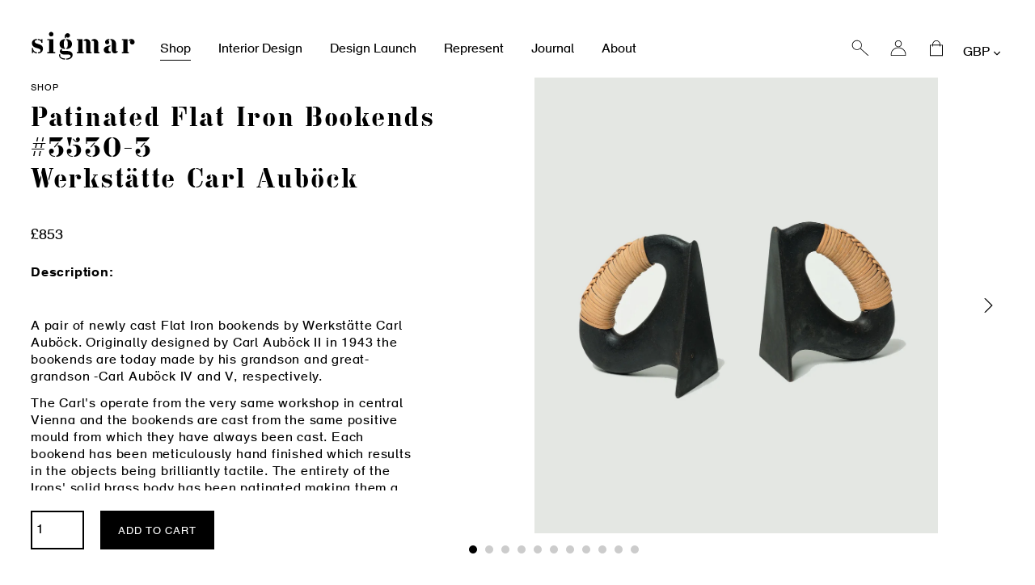

--- FILE ---
content_type: text/html; charset=utf-8
request_url: https://www.sigmarlondon.com/products/flat-iron-bookends-carl-aubck
body_size: 34391
content:
<!doctype html>
<html class="no-js" lang="en">
<head>
  <meta charset="utf-8">
  <meta http-equiv="X-UA-Compatible" content="IE=edge,chrome=1">
  <meta name="viewport" content="width=device-width,initial-scale=1">
  <meta name="theme-color" content="#000000">
  <link rel="canonical" href="https://www.sigmarlondon.com/products/flat-iron-bookends-carl-aubck">

  
<link rel="shortcut icon" href="//www.sigmarlondon.com/cdn/shop/files/512_32x32.jpg?v=1613686812" type="image/png"><title>Flat Iron Bookends Carl Auböck Carl Auböck
&ndash; Sigmar London</title><meta name="description" content="Patinated brass bookends with hand wound wicker handles. New cast, they were produced in Carl Auböck&#39;s workshop which has been passed from father to son over 4 generations."><!-- /snippets/social-meta-tags.liquid -->




<meta property="og:site_name" content="Sigmar London">
<meta property="og:url" content="https://www.sigmarlondon.com/products/flat-iron-bookends-carl-aubck">
<meta property="og:title" content="Patinated Flat Iron Bookends #3530-3 / Werkstätte Carl Auböck">
<meta property="og:type" content="product">
<meta property="og:description" content="Patinated brass bookends with hand wound wicker handles. New cast, they were produced in Carl Auböck&#39;s workshop which has been passed from father to son over 4 generations.">

  <meta property="og:price:amount" content="710.83">
  <meta property="og:price:currency" content="GBP">

<meta property="og:image" content="http://www.sigmarlondon.com/cdn/shop/products/Patinated-flat-iron-bookends-book-werkstatte-carl-aubock-carls-vienna-austria-blonde-cane-midcentury-mid-century-modernist-workshop_1200x1200.jpg?v=1736942353"><meta property="og:image" content="http://www.sigmarlondon.com/cdn/shop/products/Patinated-flat-iron-bookends-book-werkstatte-carl-aubock-carls-vienna-austria-blonde-cane-midcentury-mid-century-modernist-workshop-craftmanship-midcentury_1200x1200.jpg?v=1736942377"><meta property="og:image" content="http://www.sigmarlondon.com/cdn/shop/products/Patinated-flat-iron-bookends-book-werkstatte-carl-aubock-carls-vienna-austria-blonde-cane-midcentury-mid-century-modernist-workshop-details_1200x1200.jpg?v=1736942389">
<meta property="og:image:secure_url" content="https://www.sigmarlondon.com/cdn/shop/products/Patinated-flat-iron-bookends-book-werkstatte-carl-aubock-carls-vienna-austria-blonde-cane-midcentury-mid-century-modernist-workshop_1200x1200.jpg?v=1736942353"><meta property="og:image:secure_url" content="https://www.sigmarlondon.com/cdn/shop/products/Patinated-flat-iron-bookends-book-werkstatte-carl-aubock-carls-vienna-austria-blonde-cane-midcentury-mid-century-modernist-workshop-craftmanship-midcentury_1200x1200.jpg?v=1736942377"><meta property="og:image:secure_url" content="https://www.sigmarlondon.com/cdn/shop/products/Patinated-flat-iron-bookends-book-werkstatte-carl-aubock-carls-vienna-austria-blonde-cane-midcentury-mid-century-modernist-workshop-details_1200x1200.jpg?v=1736942389">


<meta name="twitter:card" content="summary_large_image">
<meta name="twitter:title" content="Patinated Flat Iron Bookends #3530-3 / Werkstätte Carl Auböck">
<meta name="twitter:description" content="Patinated brass bookends with hand wound wicker handles. New cast, they were produced in Carl Auböck&#39;s workshop which has been passed from father to son over 4 generations.">


  <link href="//www.sigmarlondon.com/cdn/shop/t/2/assets/theme.scss.css?v=172008083614496205021698229991" rel="stylesheet" type="text/css" media="all" />
  <link href="//www.sigmarlondon.com/cdn/shop/t/2/assets/bespoke.css?v=59383322738801775191731421513" rel="stylesheet" type="text/css" media="all" />
  
  <script>
    var theme = {
      breakpoints: {
        medium: 750,
        large: 990,
        widescreen: 1400
      },
      strings: {
        addToCart: "Add to cart",
        soldOut: "Sold out",
        unavailable: "Unavailable",
        regularPrice: "Regular price",
        salePrice: "Sale price",
        sale: "Sale",
        showMore: "Show More",
        showLess: "Show Less",
        addressError: "Error looking up that address",
        addressNoResults: "No results for that address",
        addressQueryLimit: "You have exceeded the Google API usage limit. Consider upgrading to a \u003ca href=\"https:\/\/developers.google.com\/maps\/premium\/usage-limits\"\u003ePremium Plan\u003c\/a\u003e.",
        authError: "There was a problem authenticating your Google Maps account.",
        newWindow: "Opens in a new window.",
        external: "Opens external website.",
        newWindowExternal: "Opens external website in a new window.",
        removeLabel: "Remove [product]",
        update: "Update",
        quantity: "Quantity",
        discountedTotal: "Discounted total",
        regularTotal: "Regular total",
        priceColumn: "See Price column for discount details.",
        quantityMinimumMessage: "Quantity must be 1 or more",
        cartError: "There was an error while updating your cart. Please try again.",
        removedItemMessage: "Removed \u003cspan class=\"cart__removed-product-details\"\u003e([quantity]) [link]\u003c\/span\u003e from your cart.",
        unitPrice: "Unit price",
        unitPriceSeparator: "per",
        oneCartCount: "1 item",
        otherCartCount: "[count] items",
        quantityLabel: "Quantity: [count]"
      },
      moneyFormat: "£{{amount}}",
      moneyFormatWithCurrency: "£{{amount}} GBP"
    }

    document.documentElement.className = document.documentElement.className.replace('no-js', 'js');
  </script><script src="//www.sigmarlondon.com/cdn/shop/t/2/assets/lazysizes.js?v=94224023136283657951573773571" async="async"></script>
  <script src="//www.sigmarlondon.com/cdn/shop/t/2/assets/vendor.js?v=12001839194546984181573773574" defer="defer"></script>
  <script src="//www.sigmarlondon.com/cdn/shop/t/2/assets/theme.js?v=15978435432693241571580393112" defer="defer"></script>
  <script src="//www.sigmarlondon.com/cdn/shop/t/2/assets/bespoke.js?v=52119691332481015141700163412" defer="defer"></script>

  <script>window.performance && window.performance.mark && window.performance.mark('shopify.content_for_header.start');</script><meta id="shopify-digital-wallet" name="shopify-digital-wallet" content="/27921940555/digital_wallets/dialog">
<meta name="shopify-checkout-api-token" content="b1de892aac76044c7e48f04964695de1">
<link rel="alternate" type="application/json+oembed" href="https://www.sigmarlondon.com/products/flat-iron-bookends-carl-aubck.oembed">
<script async="async" src="/checkouts/internal/preloads.js?locale=en-GB"></script>
<link rel="preconnect" href="https://shop.app" crossorigin="anonymous">
<script async="async" src="https://shop.app/checkouts/internal/preloads.js?locale=en-GB&shop_id=27921940555" crossorigin="anonymous"></script>
<script id="apple-pay-shop-capabilities" type="application/json">{"shopId":27921940555,"countryCode":"GB","currencyCode":"GBP","merchantCapabilities":["supports3DS"],"merchantId":"gid:\/\/shopify\/Shop\/27921940555","merchantName":"Sigmar London","requiredBillingContactFields":["postalAddress","email","phone"],"requiredShippingContactFields":["postalAddress","email","phone"],"shippingType":"shipping","supportedNetworks":["visa","maestro","masterCard","amex","discover","elo"],"total":{"type":"pending","label":"Sigmar London","amount":"1.00"},"shopifyPaymentsEnabled":true,"supportsSubscriptions":true}</script>
<script id="shopify-features" type="application/json">{"accessToken":"b1de892aac76044c7e48f04964695de1","betas":["rich-media-storefront-analytics"],"domain":"www.sigmarlondon.com","predictiveSearch":true,"shopId":27921940555,"locale":"en"}</script>
<script>var Shopify = Shopify || {};
Shopify.shop = "sigmarlondon.myshopify.com";
Shopify.locale = "en";
Shopify.currency = {"active":"GBP","rate":"1.0"};
Shopify.country = "GB";
Shopify.theme = {"name":"Sigmar London","id":79293317195,"schema_name":"Debut","schema_version":"14.3.0","theme_store_id":null,"role":"main"};
Shopify.theme.handle = "null";
Shopify.theme.style = {"id":null,"handle":null};
Shopify.cdnHost = "www.sigmarlondon.com/cdn";
Shopify.routes = Shopify.routes || {};
Shopify.routes.root = "/";</script>
<script type="module">!function(o){(o.Shopify=o.Shopify||{}).modules=!0}(window);</script>
<script>!function(o){function n(){var o=[];function n(){o.push(Array.prototype.slice.apply(arguments))}return n.q=o,n}var t=o.Shopify=o.Shopify||{};t.loadFeatures=n(),t.autoloadFeatures=n()}(window);</script>
<script>
  window.ShopifyPay = window.ShopifyPay || {};
  window.ShopifyPay.apiHost = "shop.app\/pay";
  window.ShopifyPay.redirectState = null;
</script>
<script id="shop-js-analytics" type="application/json">{"pageType":"product"}</script>
<script defer="defer" async type="module" src="//www.sigmarlondon.com/cdn/shopifycloud/shop-js/modules/v2/client.init-shop-cart-sync_BT-GjEfc.en.esm.js"></script>
<script defer="defer" async type="module" src="//www.sigmarlondon.com/cdn/shopifycloud/shop-js/modules/v2/chunk.common_D58fp_Oc.esm.js"></script>
<script defer="defer" async type="module" src="//www.sigmarlondon.com/cdn/shopifycloud/shop-js/modules/v2/chunk.modal_xMitdFEc.esm.js"></script>
<script type="module">
  await import("//www.sigmarlondon.com/cdn/shopifycloud/shop-js/modules/v2/client.init-shop-cart-sync_BT-GjEfc.en.esm.js");
await import("//www.sigmarlondon.com/cdn/shopifycloud/shop-js/modules/v2/chunk.common_D58fp_Oc.esm.js");
await import("//www.sigmarlondon.com/cdn/shopifycloud/shop-js/modules/v2/chunk.modal_xMitdFEc.esm.js");

  window.Shopify.SignInWithShop?.initShopCartSync?.({"fedCMEnabled":true,"windoidEnabled":true});

</script>
<script>
  window.Shopify = window.Shopify || {};
  if (!window.Shopify.featureAssets) window.Shopify.featureAssets = {};
  window.Shopify.featureAssets['shop-js'] = {"shop-cart-sync":["modules/v2/client.shop-cart-sync_DZOKe7Ll.en.esm.js","modules/v2/chunk.common_D58fp_Oc.esm.js","modules/v2/chunk.modal_xMitdFEc.esm.js"],"init-fed-cm":["modules/v2/client.init-fed-cm_B6oLuCjv.en.esm.js","modules/v2/chunk.common_D58fp_Oc.esm.js","modules/v2/chunk.modal_xMitdFEc.esm.js"],"shop-cash-offers":["modules/v2/client.shop-cash-offers_D2sdYoxE.en.esm.js","modules/v2/chunk.common_D58fp_Oc.esm.js","modules/v2/chunk.modal_xMitdFEc.esm.js"],"shop-login-button":["modules/v2/client.shop-login-button_QeVjl5Y3.en.esm.js","modules/v2/chunk.common_D58fp_Oc.esm.js","modules/v2/chunk.modal_xMitdFEc.esm.js"],"pay-button":["modules/v2/client.pay-button_DXTOsIq6.en.esm.js","modules/v2/chunk.common_D58fp_Oc.esm.js","modules/v2/chunk.modal_xMitdFEc.esm.js"],"shop-button":["modules/v2/client.shop-button_DQZHx9pm.en.esm.js","modules/v2/chunk.common_D58fp_Oc.esm.js","modules/v2/chunk.modal_xMitdFEc.esm.js"],"avatar":["modules/v2/client.avatar_BTnouDA3.en.esm.js"],"init-windoid":["modules/v2/client.init-windoid_CR1B-cfM.en.esm.js","modules/v2/chunk.common_D58fp_Oc.esm.js","modules/v2/chunk.modal_xMitdFEc.esm.js"],"init-shop-for-new-customer-accounts":["modules/v2/client.init-shop-for-new-customer-accounts_C_vY_xzh.en.esm.js","modules/v2/client.shop-login-button_QeVjl5Y3.en.esm.js","modules/v2/chunk.common_D58fp_Oc.esm.js","modules/v2/chunk.modal_xMitdFEc.esm.js"],"init-shop-email-lookup-coordinator":["modules/v2/client.init-shop-email-lookup-coordinator_BI7n9ZSv.en.esm.js","modules/v2/chunk.common_D58fp_Oc.esm.js","modules/v2/chunk.modal_xMitdFEc.esm.js"],"init-shop-cart-sync":["modules/v2/client.init-shop-cart-sync_BT-GjEfc.en.esm.js","modules/v2/chunk.common_D58fp_Oc.esm.js","modules/v2/chunk.modal_xMitdFEc.esm.js"],"shop-toast-manager":["modules/v2/client.shop-toast-manager_DiYdP3xc.en.esm.js","modules/v2/chunk.common_D58fp_Oc.esm.js","modules/v2/chunk.modal_xMitdFEc.esm.js"],"init-customer-accounts":["modules/v2/client.init-customer-accounts_D9ZNqS-Q.en.esm.js","modules/v2/client.shop-login-button_QeVjl5Y3.en.esm.js","modules/v2/chunk.common_D58fp_Oc.esm.js","modules/v2/chunk.modal_xMitdFEc.esm.js"],"init-customer-accounts-sign-up":["modules/v2/client.init-customer-accounts-sign-up_iGw4briv.en.esm.js","modules/v2/client.shop-login-button_QeVjl5Y3.en.esm.js","modules/v2/chunk.common_D58fp_Oc.esm.js","modules/v2/chunk.modal_xMitdFEc.esm.js"],"shop-follow-button":["modules/v2/client.shop-follow-button_CqMgW2wH.en.esm.js","modules/v2/chunk.common_D58fp_Oc.esm.js","modules/v2/chunk.modal_xMitdFEc.esm.js"],"checkout-modal":["modules/v2/client.checkout-modal_xHeaAweL.en.esm.js","modules/v2/chunk.common_D58fp_Oc.esm.js","modules/v2/chunk.modal_xMitdFEc.esm.js"],"shop-login":["modules/v2/client.shop-login_D91U-Q7h.en.esm.js","modules/v2/chunk.common_D58fp_Oc.esm.js","modules/v2/chunk.modal_xMitdFEc.esm.js"],"lead-capture":["modules/v2/client.lead-capture_BJmE1dJe.en.esm.js","modules/v2/chunk.common_D58fp_Oc.esm.js","modules/v2/chunk.modal_xMitdFEc.esm.js"],"payment-terms":["modules/v2/client.payment-terms_Ci9AEqFq.en.esm.js","modules/v2/chunk.common_D58fp_Oc.esm.js","modules/v2/chunk.modal_xMitdFEc.esm.js"]};
</script>
<script id="__st">var __st={"a":27921940555,"offset":0,"reqid":"0c7046fe-e5eb-4c64-868a-d5a41d5a6c0c-1769070684","pageurl":"www.sigmarlondon.com\/products\/flat-iron-bookends-carl-aubck","u":"081856843fad","p":"product","rtyp":"product","rid":4411291336779};</script>
<script>window.ShopifyPaypalV4VisibilityTracking = true;</script>
<script id="captcha-bootstrap">!function(){'use strict';const t='contact',e='account',n='new_comment',o=[[t,t],['blogs',n],['comments',n],[t,'customer']],c=[[e,'customer_login'],[e,'guest_login'],[e,'recover_customer_password'],[e,'create_customer']],r=t=>t.map((([t,e])=>`form[action*='/${t}']:not([data-nocaptcha='true']) input[name='form_type'][value='${e}']`)).join(','),a=t=>()=>t?[...document.querySelectorAll(t)].map((t=>t.form)):[];function s(){const t=[...o],e=r(t);return a(e)}const i='password',u='form_key',d=['recaptcha-v3-token','g-recaptcha-response','h-captcha-response',i],f=()=>{try{return window.sessionStorage}catch{return}},m='__shopify_v',_=t=>t.elements[u];function p(t,e,n=!1){try{const o=window.sessionStorage,c=JSON.parse(o.getItem(e)),{data:r}=function(t){const{data:e,action:n}=t;return t[m]||n?{data:e,action:n}:{data:t,action:n}}(c);for(const[e,n]of Object.entries(r))t.elements[e]&&(t.elements[e].value=n);n&&o.removeItem(e)}catch(o){console.error('form repopulation failed',{error:o})}}const l='form_type',E='cptcha';function T(t){t.dataset[E]=!0}const w=window,h=w.document,L='Shopify',v='ce_forms',y='captcha';let A=!1;((t,e)=>{const n=(g='f06e6c50-85a8-45c8-87d0-21a2b65856fe',I='https://cdn.shopify.com/shopifycloud/storefront-forms-hcaptcha/ce_storefront_forms_captcha_hcaptcha.v1.5.2.iife.js',D={infoText:'Protected by hCaptcha',privacyText:'Privacy',termsText:'Terms'},(t,e,n)=>{const o=w[L][v],c=o.bindForm;if(c)return c(t,g,e,D).then(n);var r;o.q.push([[t,g,e,D],n]),r=I,A||(h.body.append(Object.assign(h.createElement('script'),{id:'captcha-provider',async:!0,src:r})),A=!0)});var g,I,D;w[L]=w[L]||{},w[L][v]=w[L][v]||{},w[L][v].q=[],w[L][y]=w[L][y]||{},w[L][y].protect=function(t,e){n(t,void 0,e),T(t)},Object.freeze(w[L][y]),function(t,e,n,w,h,L){const[v,y,A,g]=function(t,e,n){const i=e?o:[],u=t?c:[],d=[...i,...u],f=r(d),m=r(i),_=r(d.filter((([t,e])=>n.includes(e))));return[a(f),a(m),a(_),s()]}(w,h,L),I=t=>{const e=t.target;return e instanceof HTMLFormElement?e:e&&e.form},D=t=>v().includes(t);t.addEventListener('submit',(t=>{const e=I(t);if(!e)return;const n=D(e)&&!e.dataset.hcaptchaBound&&!e.dataset.recaptchaBound,o=_(e),c=g().includes(e)&&(!o||!o.value);(n||c)&&t.preventDefault(),c&&!n&&(function(t){try{if(!f())return;!function(t){const e=f();if(!e)return;const n=_(t);if(!n)return;const o=n.value;o&&e.removeItem(o)}(t);const e=Array.from(Array(32),(()=>Math.random().toString(36)[2])).join('');!function(t,e){_(t)||t.append(Object.assign(document.createElement('input'),{type:'hidden',name:u})),t.elements[u].value=e}(t,e),function(t,e){const n=f();if(!n)return;const o=[...t.querySelectorAll(`input[type='${i}']`)].map((({name:t})=>t)),c=[...d,...o],r={};for(const[a,s]of new FormData(t).entries())c.includes(a)||(r[a]=s);n.setItem(e,JSON.stringify({[m]:1,action:t.action,data:r}))}(t,e)}catch(e){console.error('failed to persist form',e)}}(e),e.submit())}));const S=(t,e)=>{t&&!t.dataset[E]&&(n(t,e.some((e=>e===t))),T(t))};for(const o of['focusin','change'])t.addEventListener(o,(t=>{const e=I(t);D(e)&&S(e,y())}));const B=e.get('form_key'),M=e.get(l),P=B&&M;t.addEventListener('DOMContentLoaded',(()=>{const t=y();if(P)for(const e of t)e.elements[l].value===M&&p(e,B);[...new Set([...A(),...v().filter((t=>'true'===t.dataset.shopifyCaptcha))])].forEach((e=>S(e,t)))}))}(h,new URLSearchParams(w.location.search),n,t,e,['guest_login'])})(!0,!0)}();</script>
<script integrity="sha256-4kQ18oKyAcykRKYeNunJcIwy7WH5gtpwJnB7kiuLZ1E=" data-source-attribution="shopify.loadfeatures" defer="defer" src="//www.sigmarlondon.com/cdn/shopifycloud/storefront/assets/storefront/load_feature-a0a9edcb.js" crossorigin="anonymous"></script>
<script crossorigin="anonymous" defer="defer" src="//www.sigmarlondon.com/cdn/shopifycloud/storefront/assets/shopify_pay/storefront-65b4c6d7.js?v=20250812"></script>
<script data-source-attribution="shopify.dynamic_checkout.dynamic.init">var Shopify=Shopify||{};Shopify.PaymentButton=Shopify.PaymentButton||{isStorefrontPortableWallets:!0,init:function(){window.Shopify.PaymentButton.init=function(){};var t=document.createElement("script");t.src="https://www.sigmarlondon.com/cdn/shopifycloud/portable-wallets/latest/portable-wallets.en.js",t.type="module",document.head.appendChild(t)}};
</script>
<script data-source-attribution="shopify.dynamic_checkout.buyer_consent">
  function portableWalletsHideBuyerConsent(e){var t=document.getElementById("shopify-buyer-consent"),n=document.getElementById("shopify-subscription-policy-button");t&&n&&(t.classList.add("hidden"),t.setAttribute("aria-hidden","true"),n.removeEventListener("click",e))}function portableWalletsShowBuyerConsent(e){var t=document.getElementById("shopify-buyer-consent"),n=document.getElementById("shopify-subscription-policy-button");t&&n&&(t.classList.remove("hidden"),t.removeAttribute("aria-hidden"),n.addEventListener("click",e))}window.Shopify?.PaymentButton&&(window.Shopify.PaymentButton.hideBuyerConsent=portableWalletsHideBuyerConsent,window.Shopify.PaymentButton.showBuyerConsent=portableWalletsShowBuyerConsent);
</script>
<script data-source-attribution="shopify.dynamic_checkout.cart.bootstrap">document.addEventListener("DOMContentLoaded",(function(){function t(){return document.querySelector("shopify-accelerated-checkout-cart, shopify-accelerated-checkout")}if(t())Shopify.PaymentButton.init();else{new MutationObserver((function(e,n){t()&&(Shopify.PaymentButton.init(),n.disconnect())})).observe(document.body,{childList:!0,subtree:!0})}}));
</script>
<script id='scb4127' type='text/javascript' async='' src='https://www.sigmarlondon.com/cdn/shopifycloud/privacy-banner/storefront-banner.js'></script><link id="shopify-accelerated-checkout-styles" rel="stylesheet" media="screen" href="https://www.sigmarlondon.com/cdn/shopifycloud/portable-wallets/latest/accelerated-checkout-backwards-compat.css" crossorigin="anonymous">
<style id="shopify-accelerated-checkout-cart">
        #shopify-buyer-consent {
  margin-top: 1em;
  display: inline-block;
  width: 100%;
}

#shopify-buyer-consent.hidden {
  display: none;
}

#shopify-subscription-policy-button {
  background: none;
  border: none;
  padding: 0;
  text-decoration: underline;
  font-size: inherit;
  cursor: pointer;
}

#shopify-subscription-policy-button::before {
  box-shadow: none;
}

      </style>

<script>window.performance && window.performance.mark && window.performance.mark('shopify.content_for_header.end');</script>

  <!-- Trackdesk tracker begin -->
  <script async src="//cdn.trackdesk.com/tracking.js"></script>
  <script>
    (function(t,d,k){(t[k]=t[k]||[]).push(d);t[d]=t[d]||t[k].f||function(){(t[d].q=t[d].q||[]).push(arguments)}})(window,"trackdesk","TrackdeskObject");
  
   trackdesk('scheme', 'click');
  </script>
  <!-- Trackdesk tracker end -->
  
<link href="https://monorail-edge.shopifysvc.com" rel="dns-prefetch">
<script>(function(){if ("sendBeacon" in navigator && "performance" in window) {try {var session_token_from_headers = performance.getEntriesByType('navigation')[0].serverTiming.find(x => x.name == '_s').description;} catch {var session_token_from_headers = undefined;}var session_cookie_matches = document.cookie.match(/_shopify_s=([^;]*)/);var session_token_from_cookie = session_cookie_matches && session_cookie_matches.length === 2 ? session_cookie_matches[1] : "";var session_token = session_token_from_headers || session_token_from_cookie || "";function handle_abandonment_event(e) {var entries = performance.getEntries().filter(function(entry) {return /monorail-edge.shopifysvc.com/.test(entry.name);});if (!window.abandonment_tracked && entries.length === 0) {window.abandonment_tracked = true;var currentMs = Date.now();var navigation_start = performance.timing.navigationStart;var payload = {shop_id: 27921940555,url: window.location.href,navigation_start,duration: currentMs - navigation_start,session_token,page_type: "product"};window.navigator.sendBeacon("https://monorail-edge.shopifysvc.com/v1/produce", JSON.stringify({schema_id: "online_store_buyer_site_abandonment/1.1",payload: payload,metadata: {event_created_at_ms: currentMs,event_sent_at_ms: currentMs}}));}}window.addEventListener('pagehide', handle_abandonment_event);}}());</script>
<script id="web-pixels-manager-setup">(function e(e,d,r,n,o){if(void 0===o&&(o={}),!Boolean(null===(a=null===(i=window.Shopify)||void 0===i?void 0:i.analytics)||void 0===a?void 0:a.replayQueue)){var i,a;window.Shopify=window.Shopify||{};var t=window.Shopify;t.analytics=t.analytics||{};var s=t.analytics;s.replayQueue=[],s.publish=function(e,d,r){return s.replayQueue.push([e,d,r]),!0};try{self.performance.mark("wpm:start")}catch(e){}var l=function(){var e={modern:/Edge?\/(1{2}[4-9]|1[2-9]\d|[2-9]\d{2}|\d{4,})\.\d+(\.\d+|)|Firefox\/(1{2}[4-9]|1[2-9]\d|[2-9]\d{2}|\d{4,})\.\d+(\.\d+|)|Chrom(ium|e)\/(9{2}|\d{3,})\.\d+(\.\d+|)|(Maci|X1{2}).+ Version\/(15\.\d+|(1[6-9]|[2-9]\d|\d{3,})\.\d+)([,.]\d+|)( \(\w+\)|)( Mobile\/\w+|) Safari\/|Chrome.+OPR\/(9{2}|\d{3,})\.\d+\.\d+|(CPU[ +]OS|iPhone[ +]OS|CPU[ +]iPhone|CPU IPhone OS|CPU iPad OS)[ +]+(15[._]\d+|(1[6-9]|[2-9]\d|\d{3,})[._]\d+)([._]\d+|)|Android:?[ /-](13[3-9]|1[4-9]\d|[2-9]\d{2}|\d{4,})(\.\d+|)(\.\d+|)|Android.+Firefox\/(13[5-9]|1[4-9]\d|[2-9]\d{2}|\d{4,})\.\d+(\.\d+|)|Android.+Chrom(ium|e)\/(13[3-9]|1[4-9]\d|[2-9]\d{2}|\d{4,})\.\d+(\.\d+|)|SamsungBrowser\/([2-9]\d|\d{3,})\.\d+/,legacy:/Edge?\/(1[6-9]|[2-9]\d|\d{3,})\.\d+(\.\d+|)|Firefox\/(5[4-9]|[6-9]\d|\d{3,})\.\d+(\.\d+|)|Chrom(ium|e)\/(5[1-9]|[6-9]\d|\d{3,})\.\d+(\.\d+|)([\d.]+$|.*Safari\/(?![\d.]+ Edge\/[\d.]+$))|(Maci|X1{2}).+ Version\/(10\.\d+|(1[1-9]|[2-9]\d|\d{3,})\.\d+)([,.]\d+|)( \(\w+\)|)( Mobile\/\w+|) Safari\/|Chrome.+OPR\/(3[89]|[4-9]\d|\d{3,})\.\d+\.\d+|(CPU[ +]OS|iPhone[ +]OS|CPU[ +]iPhone|CPU IPhone OS|CPU iPad OS)[ +]+(10[._]\d+|(1[1-9]|[2-9]\d|\d{3,})[._]\d+)([._]\d+|)|Android:?[ /-](13[3-9]|1[4-9]\d|[2-9]\d{2}|\d{4,})(\.\d+|)(\.\d+|)|Mobile Safari.+OPR\/([89]\d|\d{3,})\.\d+\.\d+|Android.+Firefox\/(13[5-9]|1[4-9]\d|[2-9]\d{2}|\d{4,})\.\d+(\.\d+|)|Android.+Chrom(ium|e)\/(13[3-9]|1[4-9]\d|[2-9]\d{2}|\d{4,})\.\d+(\.\d+|)|Android.+(UC? ?Browser|UCWEB|U3)[ /]?(15\.([5-9]|\d{2,})|(1[6-9]|[2-9]\d|\d{3,})\.\d+)\.\d+|SamsungBrowser\/(5\.\d+|([6-9]|\d{2,})\.\d+)|Android.+MQ{2}Browser\/(14(\.(9|\d{2,})|)|(1[5-9]|[2-9]\d|\d{3,})(\.\d+|))(\.\d+|)|K[Aa][Ii]OS\/(3\.\d+|([4-9]|\d{2,})\.\d+)(\.\d+|)/},d=e.modern,r=e.legacy,n=navigator.userAgent;return n.match(d)?"modern":n.match(r)?"legacy":"unknown"}(),u="modern"===l?"modern":"legacy",c=(null!=n?n:{modern:"",legacy:""})[u],f=function(e){return[e.baseUrl,"/wpm","/b",e.hashVersion,"modern"===e.buildTarget?"m":"l",".js"].join("")}({baseUrl:d,hashVersion:r,buildTarget:u}),m=function(e){var d=e.version,r=e.bundleTarget,n=e.surface,o=e.pageUrl,i=e.monorailEndpoint;return{emit:function(e){var a=e.status,t=e.errorMsg,s=(new Date).getTime(),l=JSON.stringify({metadata:{event_sent_at_ms:s},events:[{schema_id:"web_pixels_manager_load/3.1",payload:{version:d,bundle_target:r,page_url:o,status:a,surface:n,error_msg:t},metadata:{event_created_at_ms:s}}]});if(!i)return console&&console.warn&&console.warn("[Web Pixels Manager] No Monorail endpoint provided, skipping logging."),!1;try{return self.navigator.sendBeacon.bind(self.navigator)(i,l)}catch(e){}var u=new XMLHttpRequest;try{return u.open("POST",i,!0),u.setRequestHeader("Content-Type","text/plain"),u.send(l),!0}catch(e){return console&&console.warn&&console.warn("[Web Pixels Manager] Got an unhandled error while logging to Monorail."),!1}}}}({version:r,bundleTarget:l,surface:e.surface,pageUrl:self.location.href,monorailEndpoint:e.monorailEndpoint});try{o.browserTarget=l,function(e){var d=e.src,r=e.async,n=void 0===r||r,o=e.onload,i=e.onerror,a=e.sri,t=e.scriptDataAttributes,s=void 0===t?{}:t,l=document.createElement("script"),u=document.querySelector("head"),c=document.querySelector("body");if(l.async=n,l.src=d,a&&(l.integrity=a,l.crossOrigin="anonymous"),s)for(var f in s)if(Object.prototype.hasOwnProperty.call(s,f))try{l.dataset[f]=s[f]}catch(e){}if(o&&l.addEventListener("load",o),i&&l.addEventListener("error",i),u)u.appendChild(l);else{if(!c)throw new Error("Did not find a head or body element to append the script");c.appendChild(l)}}({src:f,async:!0,onload:function(){if(!function(){var e,d;return Boolean(null===(d=null===(e=window.Shopify)||void 0===e?void 0:e.analytics)||void 0===d?void 0:d.initialized)}()){var d=window.webPixelsManager.init(e)||void 0;if(d){var r=window.Shopify.analytics;r.replayQueue.forEach((function(e){var r=e[0],n=e[1],o=e[2];d.publishCustomEvent(r,n,o)})),r.replayQueue=[],r.publish=d.publishCustomEvent,r.visitor=d.visitor,r.initialized=!0}}},onerror:function(){return m.emit({status:"failed",errorMsg:"".concat(f," has failed to load")})},sri:function(e){var d=/^sha384-[A-Za-z0-9+/=]+$/;return"string"==typeof e&&d.test(e)}(c)?c:"",scriptDataAttributes:o}),m.emit({status:"loading"})}catch(e){m.emit({status:"failed",errorMsg:(null==e?void 0:e.message)||"Unknown error"})}}})({shopId: 27921940555,storefrontBaseUrl: "https://www.sigmarlondon.com",extensionsBaseUrl: "https://extensions.shopifycdn.com/cdn/shopifycloud/web-pixels-manager",monorailEndpoint: "https://monorail-edge.shopifysvc.com/unstable/produce_batch",surface: "storefront-renderer",enabledBetaFlags: ["2dca8a86"],webPixelsConfigList: [{"id":"957120887","configuration":"{\"config\":\"{\\\"pixel_id\\\":\\\"G-3H5RZWXT5T\\\",\\\"gtag_events\\\":[{\\\"type\\\":\\\"purchase\\\",\\\"action_label\\\":\\\"G-3H5RZWXT5T\\\"},{\\\"type\\\":\\\"page_view\\\",\\\"action_label\\\":\\\"G-3H5RZWXT5T\\\"},{\\\"type\\\":\\\"view_item\\\",\\\"action_label\\\":\\\"G-3H5RZWXT5T\\\"},{\\\"type\\\":\\\"search\\\",\\\"action_label\\\":\\\"G-3H5RZWXT5T\\\"},{\\\"type\\\":\\\"add_to_cart\\\",\\\"action_label\\\":\\\"G-3H5RZWXT5T\\\"},{\\\"type\\\":\\\"begin_checkout\\\",\\\"action_label\\\":\\\"G-3H5RZWXT5T\\\"},{\\\"type\\\":\\\"add_payment_info\\\",\\\"action_label\\\":\\\"G-3H5RZWXT5T\\\"}],\\\"enable_monitoring_mode\\\":false}\"}","eventPayloadVersion":"v1","runtimeContext":"OPEN","scriptVersion":"b2a88bafab3e21179ed38636efcd8a93","type":"APP","apiClientId":1780363,"privacyPurposes":[],"dataSharingAdjustments":{"protectedCustomerApprovalScopes":["read_customer_address","read_customer_email","read_customer_name","read_customer_personal_data","read_customer_phone"]}},{"id":"202047730","configuration":"{\"pixel_id\":\"250620869729379\",\"pixel_type\":\"facebook_pixel\",\"metaapp_system_user_token\":\"-\"}","eventPayloadVersion":"v1","runtimeContext":"OPEN","scriptVersion":"ca16bc87fe92b6042fbaa3acc2fbdaa6","type":"APP","apiClientId":2329312,"privacyPurposes":["ANALYTICS","MARKETING","SALE_OF_DATA"],"dataSharingAdjustments":{"protectedCustomerApprovalScopes":["read_customer_address","read_customer_email","read_customer_name","read_customer_personal_data","read_customer_phone"]}},{"id":"212959607","eventPayloadVersion":"1","runtimeContext":"LAX","scriptVersion":"1","type":"CUSTOM","privacyPurposes":[],"name":"Trackdesk conversion script"},{"id":"shopify-app-pixel","configuration":"{}","eventPayloadVersion":"v1","runtimeContext":"STRICT","scriptVersion":"0450","apiClientId":"shopify-pixel","type":"APP","privacyPurposes":["ANALYTICS","MARKETING"]},{"id":"shopify-custom-pixel","eventPayloadVersion":"v1","runtimeContext":"LAX","scriptVersion":"0450","apiClientId":"shopify-pixel","type":"CUSTOM","privacyPurposes":["ANALYTICS","MARKETING"]}],isMerchantRequest: false,initData: {"shop":{"name":"Sigmar London","paymentSettings":{"currencyCode":"GBP"},"myshopifyDomain":"sigmarlondon.myshopify.com","countryCode":"GB","storefrontUrl":"https:\/\/www.sigmarlondon.com"},"customer":null,"cart":null,"checkout":null,"productVariants":[{"price":{"amount":710.83,"currencyCode":"GBP"},"product":{"title":"Patinated Flat Iron Bookends #3530-3 \/ Werkstätte Carl Auböck","vendor":"Carl Auböck","id":"4411291336779","untranslatedTitle":"Patinated Flat Iron Bookends #3530-3 \/ Werkstätte Carl Auböck","url":"\/products\/flat-iron-bookends-carl-aubck","type":""},"id":"31563381899339","image":{"src":"\/\/www.sigmarlondon.com\/cdn\/shop\/products\/Patinated-flat-iron-bookends-book-werkstatte-carl-aubock-carls-vienna-austria-blonde-cane-midcentury-mid-century-modernist-workshop.jpg?v=1736942353"},"sku":"S0010","title":"Default Title","untranslatedTitle":"Default Title"}],"purchasingCompany":null},},"https://www.sigmarlondon.com/cdn","fcfee988w5aeb613cpc8e4bc33m6693e112",{"modern":"","legacy":""},{"shopId":"27921940555","storefrontBaseUrl":"https:\/\/www.sigmarlondon.com","extensionBaseUrl":"https:\/\/extensions.shopifycdn.com\/cdn\/shopifycloud\/web-pixels-manager","surface":"storefront-renderer","enabledBetaFlags":"[\"2dca8a86\"]","isMerchantRequest":"false","hashVersion":"fcfee988w5aeb613cpc8e4bc33m6693e112","publish":"custom","events":"[[\"page_viewed\",{}],[\"product_viewed\",{\"productVariant\":{\"price\":{\"amount\":710.83,\"currencyCode\":\"GBP\"},\"product\":{\"title\":\"Patinated Flat Iron Bookends #3530-3 \/ Werkstätte Carl Auböck\",\"vendor\":\"Carl Auböck\",\"id\":\"4411291336779\",\"untranslatedTitle\":\"Patinated Flat Iron Bookends #3530-3 \/ Werkstätte Carl Auböck\",\"url\":\"\/products\/flat-iron-bookends-carl-aubck\",\"type\":\"\"},\"id\":\"31563381899339\",\"image\":{\"src\":\"\/\/www.sigmarlondon.com\/cdn\/shop\/products\/Patinated-flat-iron-bookends-book-werkstatte-carl-aubock-carls-vienna-austria-blonde-cane-midcentury-mid-century-modernist-workshop.jpg?v=1736942353\"},\"sku\":\"S0010\",\"title\":\"Default Title\",\"untranslatedTitle\":\"Default Title\"}}]]"});</script><script>
  window.ShopifyAnalytics = window.ShopifyAnalytics || {};
  window.ShopifyAnalytics.meta = window.ShopifyAnalytics.meta || {};
  window.ShopifyAnalytics.meta.currency = 'GBP';
  var meta = {"product":{"id":4411291336779,"gid":"gid:\/\/shopify\/Product\/4411291336779","vendor":"Carl Auböck","type":"","handle":"flat-iron-bookends-carl-aubck","variants":[{"id":31563381899339,"price":71083,"name":"Patinated Flat Iron Bookends #3530-3 \/ Werkstätte Carl Auböck","public_title":null,"sku":"S0010"}],"remote":false},"page":{"pageType":"product","resourceType":"product","resourceId":4411291336779,"requestId":"0c7046fe-e5eb-4c64-868a-d5a41d5a6c0c-1769070684"}};
  for (var attr in meta) {
    window.ShopifyAnalytics.meta[attr] = meta[attr];
  }
</script>
<script class="analytics">
  (function () {
    var customDocumentWrite = function(content) {
      var jquery = null;

      if (window.jQuery) {
        jquery = window.jQuery;
      } else if (window.Checkout && window.Checkout.$) {
        jquery = window.Checkout.$;
      }

      if (jquery) {
        jquery('body').append(content);
      }
    };

    var hasLoggedConversion = function(token) {
      if (token) {
        return document.cookie.indexOf('loggedConversion=' + token) !== -1;
      }
      return false;
    }

    var setCookieIfConversion = function(token) {
      if (token) {
        var twoMonthsFromNow = new Date(Date.now());
        twoMonthsFromNow.setMonth(twoMonthsFromNow.getMonth() + 2);

        document.cookie = 'loggedConversion=' + token + '; expires=' + twoMonthsFromNow;
      }
    }

    var trekkie = window.ShopifyAnalytics.lib = window.trekkie = window.trekkie || [];
    if (trekkie.integrations) {
      return;
    }
    trekkie.methods = [
      'identify',
      'page',
      'ready',
      'track',
      'trackForm',
      'trackLink'
    ];
    trekkie.factory = function(method) {
      return function() {
        var args = Array.prototype.slice.call(arguments);
        args.unshift(method);
        trekkie.push(args);
        return trekkie;
      };
    };
    for (var i = 0; i < trekkie.methods.length; i++) {
      var key = trekkie.methods[i];
      trekkie[key] = trekkie.factory(key);
    }
    trekkie.load = function(config) {
      trekkie.config = config || {};
      trekkie.config.initialDocumentCookie = document.cookie;
      var first = document.getElementsByTagName('script')[0];
      var script = document.createElement('script');
      script.type = 'text/javascript';
      script.onerror = function(e) {
        var scriptFallback = document.createElement('script');
        scriptFallback.type = 'text/javascript';
        scriptFallback.onerror = function(error) {
                var Monorail = {
      produce: function produce(monorailDomain, schemaId, payload) {
        var currentMs = new Date().getTime();
        var event = {
          schema_id: schemaId,
          payload: payload,
          metadata: {
            event_created_at_ms: currentMs,
            event_sent_at_ms: currentMs
          }
        };
        return Monorail.sendRequest("https://" + monorailDomain + "/v1/produce", JSON.stringify(event));
      },
      sendRequest: function sendRequest(endpointUrl, payload) {
        // Try the sendBeacon API
        if (window && window.navigator && typeof window.navigator.sendBeacon === 'function' && typeof window.Blob === 'function' && !Monorail.isIos12()) {
          var blobData = new window.Blob([payload], {
            type: 'text/plain'
          });

          if (window.navigator.sendBeacon(endpointUrl, blobData)) {
            return true;
          } // sendBeacon was not successful

        } // XHR beacon

        var xhr = new XMLHttpRequest();

        try {
          xhr.open('POST', endpointUrl);
          xhr.setRequestHeader('Content-Type', 'text/plain');
          xhr.send(payload);
        } catch (e) {
          console.log(e);
        }

        return false;
      },
      isIos12: function isIos12() {
        return window.navigator.userAgent.lastIndexOf('iPhone; CPU iPhone OS 12_') !== -1 || window.navigator.userAgent.lastIndexOf('iPad; CPU OS 12_') !== -1;
      }
    };
    Monorail.produce('monorail-edge.shopifysvc.com',
      'trekkie_storefront_load_errors/1.1',
      {shop_id: 27921940555,
      theme_id: 79293317195,
      app_name: "storefront",
      context_url: window.location.href,
      source_url: "//www.sigmarlondon.com/cdn/s/trekkie.storefront.1bbfab421998800ff09850b62e84b8915387986d.min.js"});

        };
        scriptFallback.async = true;
        scriptFallback.src = '//www.sigmarlondon.com/cdn/s/trekkie.storefront.1bbfab421998800ff09850b62e84b8915387986d.min.js';
        first.parentNode.insertBefore(scriptFallback, first);
      };
      script.async = true;
      script.src = '//www.sigmarlondon.com/cdn/s/trekkie.storefront.1bbfab421998800ff09850b62e84b8915387986d.min.js';
      first.parentNode.insertBefore(script, first);
    };
    trekkie.load(
      {"Trekkie":{"appName":"storefront","development":false,"defaultAttributes":{"shopId":27921940555,"isMerchantRequest":null,"themeId":79293317195,"themeCityHash":"4276499252059623099","contentLanguage":"en","currency":"GBP","eventMetadataId":"620c3ea0-f40b-4fda-8167-738a1db1d194"},"isServerSideCookieWritingEnabled":true,"monorailRegion":"shop_domain","enabledBetaFlags":["65f19447"]},"Session Attribution":{},"S2S":{"facebookCapiEnabled":true,"source":"trekkie-storefront-renderer","apiClientId":580111}}
    );

    var loaded = false;
    trekkie.ready(function() {
      if (loaded) return;
      loaded = true;

      window.ShopifyAnalytics.lib = window.trekkie;

      var originalDocumentWrite = document.write;
      document.write = customDocumentWrite;
      try { window.ShopifyAnalytics.merchantGoogleAnalytics.call(this); } catch(error) {};
      document.write = originalDocumentWrite;

      window.ShopifyAnalytics.lib.page(null,{"pageType":"product","resourceType":"product","resourceId":4411291336779,"requestId":"0c7046fe-e5eb-4c64-868a-d5a41d5a6c0c-1769070684","shopifyEmitted":true});

      var match = window.location.pathname.match(/checkouts\/(.+)\/(thank_you|post_purchase)/)
      var token = match? match[1]: undefined;
      if (!hasLoggedConversion(token)) {
        setCookieIfConversion(token);
        window.ShopifyAnalytics.lib.track("Viewed Product",{"currency":"GBP","variantId":31563381899339,"productId":4411291336779,"productGid":"gid:\/\/shopify\/Product\/4411291336779","name":"Patinated Flat Iron Bookends #3530-3 \/ Werkstätte Carl Auböck","price":"710.83","sku":"S0010","brand":"Carl Auböck","variant":null,"category":"","nonInteraction":true,"remote":false},undefined,undefined,{"shopifyEmitted":true});
      window.ShopifyAnalytics.lib.track("monorail:\/\/trekkie_storefront_viewed_product\/1.1",{"currency":"GBP","variantId":31563381899339,"productId":4411291336779,"productGid":"gid:\/\/shopify\/Product\/4411291336779","name":"Patinated Flat Iron Bookends #3530-3 \/ Werkstätte Carl Auböck","price":"710.83","sku":"S0010","brand":"Carl Auböck","variant":null,"category":"","nonInteraction":true,"remote":false,"referer":"https:\/\/www.sigmarlondon.com\/products\/flat-iron-bookends-carl-aubck"});
      }
    });


        var eventsListenerScript = document.createElement('script');
        eventsListenerScript.async = true;
        eventsListenerScript.src = "//www.sigmarlondon.com/cdn/shopifycloud/storefront/assets/shop_events_listener-3da45d37.js";
        document.getElementsByTagName('head')[0].appendChild(eventsListenerScript);

})();</script>
<script
  defer
  src="https://www.sigmarlondon.com/cdn/shopifycloud/perf-kit/shopify-perf-kit-3.0.4.min.js"
  data-application="storefront-renderer"
  data-shop-id="27921940555"
  data-render-region="gcp-us-east1"
  data-page-type="product"
  data-theme-instance-id="79293317195"
  data-theme-name="Debut"
  data-theme-version="14.3.0"
  data-monorail-region="shop_domain"
  data-resource-timing-sampling-rate="10"
  data-shs="true"
  data-shs-beacon="true"
  data-shs-export-with-fetch="true"
  data-shs-logs-sample-rate="1"
  data-shs-beacon-endpoint="https://www.sigmarlondon.com/api/collect"
></script>
</head>

<body class="template-product">

  <a class="in-page-link visually-hidden skip-link" href="#MainContent">Skip to content</a>

  <!--
  <div id="SearchDrawer" class="search-bar drawer drawer--top" role="dialog" aria-modal="true" aria-label="Search">
    <div class="search-bar__table">
      <div class="search-bar__table-cell search-bar__form-wrapper">
        <form class="search search-bar__form" action="/search" method="get" role="search">
          <input class="search__input search-bar__input" type="search" name="q" value="" placeholder="Search" aria-label="Search">
          <button class="search-bar__submit search__submit btn--link" type="submit">
            <svg aria-hidden="true" focusable="false" role="presentation" class="icon icon-search" viewBox="0 0 37 40"><path d="M35.6 36l-9.8-9.8c4.1-5.4 3.6-13.2-1.3-18.1-5.4-5.4-14.2-5.4-19.7 0-5.4 5.4-5.4 14.2 0 19.7 2.6 2.6 6.1 4.1 9.8 4.1 3 0 5.9-1 8.3-2.8l9.8 9.8c.4.4.9.6 1.4.6s1-.2 1.4-.6c.9-.9.9-2.1.1-2.9zm-20.9-8.2c-2.6 0-5.1-1-7-2.9-3.9-3.9-3.9-10.1 0-14C9.6 9 12.2 8 14.7 8s5.1 1 7 2.9c3.9 3.9 3.9 10.1 0 14-1.9 1.9-4.4 2.9-7 2.9z"/></svg>
            <span class="icon__fallback-text">Submit</span>
          </button>
        </form>
      </div>
      <div class="search-bar__table-cell text-right">
        <button type="button" class="btn--link search-bar__close js-drawer-close">
          <svg aria-hidden="true" focusable="false" role="presentation" class="icon icon-close" viewBox="0 0 40 40"><path d="M23.868 20.015L39.117 4.78c1.11-1.108 1.11-2.77 0-3.877-1.109-1.108-2.773-1.108-3.882 0L19.986 16.137 4.737.904C3.628-.204 1.965-.204.856.904c-1.11 1.108-1.11 2.77 0 3.877l15.249 15.234L.855 35.248c-1.108 1.108-1.108 2.77 0 3.877.555.554 1.248.831 1.942.831s1.386-.277 1.94-.83l15.25-15.234 15.248 15.233c.555.554 1.248.831 1.941.831s1.387-.277 1.941-.83c1.11-1.109 1.11-2.77 0-3.878L23.868 20.015z" class="layer"/></svg>
          <span class="icon__fallback-text">Close search</span>
        </button>
      </div>
    </div>
  </div>
  --><div class="cart-popup-wrapper cart-popup-wrapper--hidden custom-override" role="dialog" aria-modal="true" aria-labelledby="CartPopupHeading" data-cart-popup-wrapper>
  <div class="cart-popup" data-cart-popup tabindex="-1">
    <h2 id="CartPopupHeading" class="cart-popup__heading">Just added to your cart</h2>
    <button class="cart-popup__close" aria-label="Close" data-cart-popup-close><svg xmlns="http://www.w3.org/2000/svg" xmlns:xlink="http://www.w3.org/1999/xlink" x="0px" y="0px" viewBox="0 0 141.7 142.5" style="enable-background:new 0 0 141.7 142.5;" xml:space="preserve"><polygon points="138.2,6.9 134.2,2.9 69.8,67.2 6.1,3.5 2.1,7.4 65.9,71.2 2.1,135.1 6.1,139 69.8,75.3 134.2,139.6 138.2,135.6 73.9,71.2 "></polygon></svg></button>

    <div class="cart-popup-item">
      <div class="cart-popup-item__image-wrapper hide" data-cart-popup-image-wrapper>
        <div class="cart-popup-item__image cart-popup-item__image--placeholder" data-cart-popup-image-placeholder>
          <div data-placeholder-size></div>
          <div class="placeholder-background placeholder-background--animation"></div>
        </div>
      </div>
      <div class="cart-popup-item__description">
        <div>
          <div class="cart-popup-item__title" data-cart-popup-title></div>
          <ul class="product-details" aria-label="Product details" data-cart-popup-product-details></ul>
        </div>
        <div class="cart-popup-item__quantity">
          <span class="visually-hidden" data-cart-popup-quantity-label></span>
          <span aria-hidden="true">Qty:</span>
          <span aria-hidden="true" data-cart-popup-quantity></span>
        </div>
      </div>
    </div>

    <a href="/cart" class="cart-popup__cta-link btn btn--secondary-accent">
      View cart (<span data-cart-popup-cart-quantity></span>)
    </a>

    <div class="cart-popup__dismiss">
      <button class="cart-popup__dismiss-button text-link text-link--accent" data-cart-popup-dismiss>
        Continue shopping
      </button>
    </div>
  </div>
</div>

<div id="shopify-section-header-custom" class="shopify-section">

<div data-section-id="header-custom" data-section-type="header-section">
  

  <header class="site-header" role="banner">
    <div class="grid grid--no-gutters grid--table">
      
      <!-- Logo -->
      <div class="grid__item logo" role="logo">
        <div class="site-header__logo">
          <a class="site-header__logo-link" href="/">
            <svg xmlns="http://www.w3.org/2000/svg" xmlns:xlink="http://www.w3.org/1999/xlink" x="0px" y="0px" viewBox="0 0 375.8 105.8" enable-background="new 0 0 375.8 105.8" xml:space="preserve"><path d="M26.1,80.2v-3.8c7,0,8.9-3.7,8.9-6.3c0-6.9-10.3-7.1-19-10.6C7.8,56.4,4.2,51.3,4.2,44c0-8,6.4-14.8,17.9-14.8V33c-4.4,0.1-7.5,1.8-7.5,5.7c0,3.7,2.5,5.1,6.2,6.4c9.8,3.6,23,4.6,23,18.9C43.8,72.9,37.3,80.2,26.1,80.2M11.3,76.4c-3.3-2.7-3.3,0-3.3,0v3.3H4.3V61.1h3.4c0,0,1.1,15.3,14.4,15.3v3.8C17.1,80.2,13.7,78.3,11.3,76.4M38.2,43c0-6.2-6.4-10-12.7-10v-3.8c3.2,0,6.6,0.8,9,2.4c0,0,3.7,2.6,3.7-0.7v-1.2h3.7V43H38.2z"/><path d="M59,79.8V76h6.6V33.5H59v-3.8h21.8V76h6.6v3.8H59zM73.2,20.4c-4.5,0-8.1-3.6-8.1-8.1c0-4.5,3.6-8.1,8.1-8.1c4.5,0,8.1,3.6,8.1,8.1C81.3,16.9,77.7,20.4,73.2,20.4"/><path d="M101.4,87.9c0-3.2,1.1-5.9,1.1-5.9l3.3,2.1c0,0-0.6,1.5-0.6,3.8c0,5.6,7.8,10.4,17.9,10.4v3.8C113.1,102.2,101.4,97.2,101.4,87.9M103,47.3c0-10.6,8.3-17.6,20.2-17.6v3.8c0,0-4.5,0-4.5,6.6v14.2c0,6.6,4.5,6.6,4.5,6.6v3.7C111.3,64.7,103,57.8,103,47.3 M127.4,102.2v-3.8c4.4,0,15.3-2.4,15.3-8.4c0-5.1-7.5-5.7-10.8-5.7h-13.3c-8.7,0-14.4-5.1-14.4-10.4c0-8.5,6.2-9.5,6.2-9.5l2,1.5c0,0-5.1,5.9,6.2,5.9h13.3c6,0,17.8,2.4,17.8,13.9C149.7,98.3,136.9,102.2,127.4,102.2M132.8,24.4c-2.8,0-5.6-1.8-7.1-4.1c-1.2,1.4,0.5,5.1,1.1,6.1H123c-1.2-1.1-1.7-5-1.7-6.1c0-5.8,4.6-11.5,10.7-11.5c4.5,0,8.4,3.1,8.4,7.8C140.5,20.7,137,24.4,132.8,24.4M127.4,64.7V61c0,0,4.5,0,4.5-6.6V40.1c0-6.6-4.5-6.6-4.5-6.6v-3.8c11.9,0,20.2,7,20.2,17.6C147.6,57.8,139.3,64.7,127.4,64.7"/><path d="M165,79.8V76h4.5V33.5H165v-3.8h19.7V76h4.5v3.8H165zM199.7,79.8c-0.9,0-1.7-0.7-1.7-1.7V40.2c0-2.5-2-4.5-4.5-4.5c-2.7,0-4.3,1-4.3,1v-3.3c0,0,3.6-4.1,10-4.1c7.7,0,14,6.3,14,14V76h4.5v3.8H199.7zM227.9,79.8c-0.9,0-1.7-0.7-1.7-1.7V40.2c0-2.5-2-4.5-4.5-4.5c-2.7,0-4.3,1-4.3,1v-3.3c0,0,3.6-4.1,10-4.1c7.7,0,14,6.3,14,14V76h4.5v3.8H227.9z"/><path d="M273.7,80.2c-7,0-12.6-5.6-12.6-12.4c0-7,5-10.9,9.6-12.2l14.3-4V55c0,0-7,1.9-7,7.7v4.3c0,6.6,4.5,6.6,4.5,6.6c1.4,0,1.9,0,3.3-0.4c0.5,1.9,1.5,3.9,1.5,3.9C285.8,78,281.2,80.2,273.7,80.2M277.4,35.3c1.2,0.4,3.4,2,3.4,5.3c0,1.9-0.7,3.9-2.2,5.3c-3,3-7.7,3-10.7,0c-3-3-3-8.2,0-11.2c0,0,4-5.6,12.9-5.6V33C280.8,33,278.2,33.3,277.4,35.3 M300.5,80.2c-7.7,0-10.9-6.3-10.9-13.5v-27c0-6.6-4.5-6.6-4.5-6.6v-3.8c19.7,0,19.7,15.9,19.7,15.9v23c0,2-0.1,5,2.7,5c0.7,0,1.4-0.7,1.9-1.5l2.6,1.7C310.2,76.7,306.5,80.2,300.5,80.2"/><path d="M326.2,79.8V76h4.5V33.5h-4.5v-3.8h19.7V76h4.5v3.8H326.2zM363.1,49c-4.6,0-8.4-3.8-8.4-8.4c0-3.3,1.9-6.2,4.6-7.6c-3.9,0.5-7.5,4.3-7.5,4.3h-1.4v-3.8c2.4-2.4,5.9-4.3,9.7-4.3c6.3,0,11.4,5.1,11.4,11.4	C371.5,45.2,367.7,49,363.1,49"/></svg>
          </a>
        </div>
      </div>
      
      <!-- Navigation Menu -->
      <nav class="grid__item nav" id="AccessibleNav" role="navigation">
        

<ul> 
  

  	

    
    

    
      <li class=" selected ">
        <a href="/collections/new-additions">
          <span class="dropdown">Shop</span>
        </a>
        <div class="sub-nav" data-id="Shop" id="SiteNavLabel-shop">
          <ul>
            
              
                
                  <li class="child ">
                    <a href="/collections/new-additions">
                      <span>New Additions</span>
                    </a>
                  </li>
                
              
                
                  <li class="child ">
                    <a href="/collections/hotel-praha">
                      <span>The Hotel Praha Collection</span>
                    </a>
                  </li>
                
              
                
                  <li class="child ">
                    <a href="/collections/sofas-beds">
                      <span>Seating</span>
                    </a>
                  </li>
                
              
                
                  <li class="child ">
                    <a href="/collections/tables-desks">
                      <span>Tables</span>
                    </a>
                  </li>
                
              
                
                  <li class="child ">
                    <a href="/collections/lighting">
                      <span>Lighting</span>
                    </a>
                  </li>
                
              
                
                  </ul><ul>
                
              
                
                  <li class="child ">
                    <a href="/collections/storage-textiles-misc">
                      <span>Storage</span>
                    </a>
                  </li>
                
              
                
                  <li class="child ">
                    <a href="/collections/home-accessories">
                      <span>Decorative Objects</span>
                    </a>
                  </li>
                
              
                
                  <li class="child ">
                    <a href="/collections/textiles">
                      <span>Textiles</span>
                    </a>
                  </li>
                
              
                
                  <li class="child ">
                    <a href="/collections/tableware">
                      <span>Ceramics</span>
                    </a>
                  </li>
                
              
                
                  <li class="child ">
                    <a href="/collections/handles-hooks-pulls">
                      <span>Handles, Hooks &amp; Pulls</span>
                    </a>
                  </li>
                
              
                
                  </ul><ul>
                
              
                
                  <li class="child ">
                    <a href="/collections/khwurtz">
                      <span>KH Würtz Ceramics</span>
                    </a>
                  </li>
                
              
                
                  <li class="child ">
                    <a href="/collections/objects">
                      <span>Werkstätte Carl Auböck</span>
                    </a>
                  </li>
                
              
                
                  <li class="child ">
                    <a href="/collections/secto">
                      <span>Secto Design</span>
                    </a>
                  </li>
                
              
                
                  <li class="child ">
                    <a href="/collections/michael-anasstasiades">
                      <span>Michael Anasstasiades Studio</span>
                    </a>
                  </li>
                
              
                
                  <li class="child ">
                    <a href="/collections/paint">
                      <span>Damo Paint Collection</span>
                    </a>
                  </li>
                
              
            
          </ul>
          <div class="mask"></div>
        </div>
      </li>
    
  

  	

    
    

    
      <li class="">
        <a href="/pages/interiors">
          <span class="dropdown">Interior Design</span>
        </a>
        <div class="sub-nav" data-id="Interior Design" id="SiteNavLabel-interior-design">
          <ul>
            
              
                
                  <li class="child ">
                    <a href="/pages/thames-front-apartment">
                      <span>Thames-front Apartment</span>
                    </a>
                  </li>
                
              
                
                  <li class="child ">
                    <a href="/pages/5th-avenue-interior-design">
                      <span>5th Avenue</span>
                    </a>
                  </li>
                
              
                
                  <li class="child ">
                    <a href="/pages/chelsea-duplex">
                      <span>Chelsea Duplex</span>
                    </a>
                  </li>
                
              
                
                  <li class="child ">
                    <a href="/pages/parkside-family-home">
                      <span>Parkside Family Home</span>
                    </a>
                  </li>
                
              
                
                  <li class="child ">
                    <a href="/pages/london-loft-apartment">
                      <span>London Loft Apartment</span>
                    </a>
                  </li>
                
              
                
                  <li class="child ">
                    <a href="/pages/courthouse-conversion">
                      <span>Courthouse Conversion</span>
                    </a>
                  </li>
                
              
                
                  <li class="child ">
                    <a href="/pages/surrey-villa">
                      <span>Surrey Villa</span>
                    </a>
                  </li>
                
              
                
                  <li class="child ">
                    <a href="/pages/east-london-duplex">
                      <span>East London Duplex</span>
                    </a>
                  </li>
                
              
                
                  <li class="child ">
                    <a href="/pages/swedish-lakeside-family-home">
                      <span>Swedish Lakeside Family Home</span>
                    </a>
                  </li>
                
              
                
                  <li class="child ">
                    <a href="/pages/riverside-london-home">
                      <span>Riverside London Home</span>
                    </a>
                  </li>
                
              
                
                  <li class="child ">
                    <a href="/pages/west-london-mansion-flat">
                      <span>West London Mansion Flat</span>
                    </a>
                  </li>
                
              
                
                  <li class="child ">
                    <a href="/pages/castle-in-sweden">
                      <span>Castle In Sweden</span>
                    </a>
                  </li>
                
              
                
                  <li class="child ">
                    <a href="/pages/1960-s-house-in-west-london">
                      <span>1960’s House in West London</span>
                    </a>
                  </li>
                
              
            
          </ul>
          <div class="mask"></div>
        </div>
      </li>
    
  

  	

    
    

    
      <li >
        <a href="https://www.design-launch.com/" target="_blank">
          <span class="">Design Launch</span>
        </a>
      </li>
    
  

  	

    
    

    
      <li class="">
        <a href="/pages/represent">
          <span class="dropdown">Represent</span>
        </a>
        <div class="sub-nav" data-id="Represent" id="SiteNavLabel-represent">
          <ul>
            
              
                
                  <li class="child ">
                    <a href="/pages/kh-wurtz">
                      <span>KH Würtz</span>
                    </a>
                  </li>
                
              
                
                  <li class="child ">
                    <a href="/pages/carl-aubock">
                      <span>Carl Auböck</span>
                    </a>
                  </li>
                
              
            
          </ul>
          <div class="mask"></div>
        </div>
      </li>
    
  

  	

    
    

    
      <li class="">
        <a href="/blogs/journal">
          <span class="dropdown">Journal</span>
        </a>
        <div class="sub-nav" data-id="Journal" id="SiteNavLabel-journal">
          <ul>
            
              
                
                  <li class="child ">
                    <a href="/blogs/curates">
                      <span>Sigmar Curates</span>
                    </a>
                  </li>
                
              
                
                  <li class="child ">
                    <a href="/blogs/journal">
                      <span>News</span>
                    </a>
                  </li>
                
              
                
                  <li class="child ">
                    <a href="/collections/archive">
                      <span>Archive</span>
                    </a>
                  </li>
                
              
            
          </ul>
          <div class="mask"></div>
        </div>
      </li>
    
  

  	

    
    

    
      <li >
        <a href="/pages/about">
          <span class="">About</span>
        </a>
      </li>
    
  
</ul>
      </nav>
      
      <!-- Navigation Responsive -->
      
        <div class="nav-toggle close">
          <span></span>
          <span></span>
          <span></span>
          <span></span>
        </div>
      
      
      <!-- Extras -->
      <div class="grid__item extras" role="extras">
        <div class="site-header__icons-wrapper">
           <a href="/search" class="site-header__icon site-header__search">
            <svg version="1.1" xmlns="http://www.w3.org/2000/svg" xmlns:xlink="http://www.w3.org/1999/xlink" x="0px" y="0px" viewBox="0 0 40 40" style="enable-background:new 0 0 40 40;" xml:space="preserve"><path class="st0" d="M38.4,36.4l-17.6-16c1.6-1.9,2.6-4.4,2.6-7.1c0-6.1-5-11-11.1-11c-6.1,0-11,5-11,11s5,11,11,11c2.8,0,5.4-1.1,7.4-2.9l17.6,16.1L38.4,36.4z M2.9,13.3c0-5.3,4.3-9.5,9.5-9.5c5.3,0,9.6,4.3,9.6,9.5s-4.3,9.5-9.6,9.5C7.1,22.8,2.9,18.6,2.9,13.3z"/></svg>

          </a>

          
            
              <a href="/account/login" class="site-header__icon site-header__account">
                <svg version="1.1" xmlns="http://www.w3.org/2000/svg" xmlns:xlink="http://www.w3.org/1999/xlink" x="0px" y="0px" viewBox="0 0 40 40" style="enable-background:new 0 0 40 40;" xml:space="preserve"><path class="st0" d="M20,17.9c-4.3,0-7.7-3.5-7.7-7.7c0-4.3,3.5-7.7,7.7-7.7c4.3,0,7.7,3.5,7.7,7.7C27.7,14.5,24.3,17.9,20,17.9zM20,4c-3.4,0-6.2,2.8-6.2,6.2c0,3.4,2.8,6.2,6.2,6.2c3.4,0,6.2-2.8,6.2-6.2C26.2,6.8,23.4,4,20,4z"/><path class="st0" d="M36.6,37.2H3.5l-0.1-0.6c-0.2-0.9-0.2-1.8-0.2-2.7c0-8.5,7.6-15.4,16.9-15.4c9.3,0,16.9,6.9,16.9,15.4c0,0.8-0.1,1.9-0.2,2.6L36.6,37.2z M4.7,35.7h30.6c0-0.6,0.1-1.3,0.1-1.8c0-7.7-6.9-13.9-15.4-13.9c-8.5,0-15.4,6.2-15.4,13.9C4.6,34.6,4.7,35.2,4.7,35.7z"/></svg>
                <span class="icon__fallback-text">Log in</span>
              </a>
            
          

          <a href="/cart" class="site-header__icon site-header__cart">
            <svg version="1.1" xmlns="http://www.w3.org/2000/svg" xmlns:xlink="http://www.w3.org/1999/xlink" x="0px" y="0px" viewBox="0 0 40 40" style="enable-background:new 0 0 40 40;" xml:space="preserve"><path d="M29.2,12.5c-0.3-5.5-4.3-9.9-9.2-9.9c-4.9,0-8.8,4.4-9.2,9.9H5.6v25h28.8v-25H29.2z M20,4c4,0,7.3,3.7,7.7,8.4H12.3C12.7,7.8,16,4,20,4zM32.9,36H7.1V14h3.7c0.1,0.9,0.2,1.8,0.4,2.7l1.4-0.4c-0.2-0.7-0.3-1.5-0.4-2.3h15.3c0,0.7-0.1,1.4-0.3,2.1l1.4,0.4c0.2-0.8,0.3-1.6,0.4-2.5h3.7V36z"/></svg>
            <span class="icon__fallback-text">Cart</span>
            <div id="CartCount" class="site-header__cart-count hide" data-cart-count-bubble>
              <span data-cart-count>0</span>
              <span class="icon__fallback-text medium-up--hide">items</span>
            </div>
          </a>

          
            <form method="post" action="/cart/update" id="currency_form" accept-charset="UTF-8" class="currency-selector small--hide" enctype="multipart/form-data"><input type="hidden" name="form_type" value="currency" /><input type="hidden" name="utf8" value="✓" /><input type="hidden" name="return_to" value="/products/flat-iron-bookends-carl-aubck" />
              <label for="CurrencySelector" class="visually-hidden">Currency</label>
              <div class="currency-selector__input-wrapper select-group">
                <select name="currency" id="CurrencySelector" class="currency-selector__dropdown" aria-describedby="a11y-refresh-page-message a11y-selection-message" data-currency-selector>
                  
                    <option value="DKK">DKK</option>
                  
                    <option value="GBP" selected="true">GBP</option>
                  
                    <option value="USD">USD</option>
                  
                </select>
                <svg aria-hidden="true" focusable="false" role="presentation" class="icon icon--wide icon-chevron-down" viewBox="0 0 498.98 284.49"><defs><style>.cls-1{fill:#231f20}</style></defs><path class="cls-1" d="M80.93 271.76A35 35 0 0 1 140.68 247l189.74 189.75L520.16 247a35 35 0 1 1 49.5 49.5L355.17 511a35 35 0 0 1-49.5 0L91.18 296.5a34.89 34.89 0 0 1-10.25-24.74z" transform="translate(-80.93 -236.76)"/></svg>
              </div>
            </form>
          

          
        </div>

      </div>
    </div>

  </header>

  
</div>



<script type="application/ld+json">
{
  "@context": "http://schema.org",
  "@type": "Organization",
  "name": "Sigmar London",
  
  "sameAs": [
    "",
    "",
    "",
    "",
    "",
    "",
    "",
    ""
  ],
  "url": "https:\/\/www.sigmarlondon.com"
}
</script>





</div>

  <div class="page-container" id="PageContainer">

    <main class="main-content js-focus-hidden" id="MainContent" role="main" tabindex="-1">
      

<div id="shopify-section-product-template-custom" class="shopify-section"><script src="//www.sigmarlondon.com/cdn/shop/t/2/assets/shop.js?v=105444262556391673461617731088" defer="defer"></script>

  


  <!-- Tag Detection -->
  
  
  

<div class="product details" data-override="default-information" data-unlimited="-2">
  
  <!-- Product Description & Price -->
  <div class="column one default-information">
    
    <ul>
    
      
        
        
        
        
<li>
            <img id="FeaturedImage-product-template-custom-13957323489355"
                 class="lazyload lazypreload"
                 src="//www.sigmarlondon.com/cdn/shop/products/Patinated-flat-iron-bookends-book-werkstatte-carl-aubock-carls-vienna-austria-blonde-cane-midcentury-mid-century-modernist-workshop_1200x1200.jpg?v=1736942353"
                 data-src="//www.sigmarlondon.com/cdn/shop/products/Patinated-flat-iron-bookends-book-werkstatte-carl-aubock-carls-vienna-austria-blonde-cane-midcentury-mid-century-modernist-workshop_{width}x.jpg?v=1736942353"
                 data-widths="[180, 360, 540, 720, 900, 1080, 1296, 1512, 1728, 2048]"
                 data-aspectratio="0.8845"
                 data-sizes="auto"
                 data-ratio-w="1769"
                 data-ratio-h="2000"
                 tabindex="-1"
                 alt="A pair of patinated flat iron bookends by Carl Auböck, crafted in the Werkstätte Auböck workshop, Vienna, Austria. Featuring blonde cane accents, these mid-century modernist pieces exemplify exceptional Austrian design and craftsmanship.">
        </li>
      
      
        
        
        
        
<li>
            <img id="FeaturedImage-product-template-custom-14835324518475"
                 class="lazyload lazypreload"
                 src="//www.sigmarlondon.com/cdn/shop/products/Patinated-flat-iron-bookends-book-werkstatte-carl-aubock-carls-vienna-austria-blonde-cane-midcentury-mid-century-modernist-workshop-craftmanship-midcentury_1200x1200.jpg?v=1736942377"
                 data-src="//www.sigmarlondon.com/cdn/shop/products/Patinated-flat-iron-bookends-book-werkstatte-carl-aubock-carls-vienna-austria-blonde-cane-midcentury-mid-century-modernist-workshop-craftmanship-midcentury_{width}x.jpg?v=1736942377"
                 data-widths="[180, 360, 540, 720, 900, 1080, 1296, 1512, 1728, 2048]"
                 data-aspectratio="0.8885848318999218"
                 data-sizes="auto"
                 data-ratio-w="2273"
                 data-ratio-h="2558"
                 tabindex="-1"
                 alt="A pair of patinated flat iron bookends by Carl Auböck, crafted in the Werkstätte Auböck workshop, Vienna, Austria. Featuring blonde cane accents, these mid-century modernist pieces exemplify exceptional Austrian design and craftsmanship.">
        </li>
      
      
        
        
        
        
<li>
            <img id="FeaturedImage-product-template-custom-14835336740939"
                 class="lazyload lazypreload"
                 src="//www.sigmarlondon.com/cdn/shop/products/Patinated-flat-iron-bookends-book-werkstatte-carl-aubock-carls-vienna-austria-blonde-cane-midcentury-mid-century-modernist-workshop-details_1200x1200.jpg?v=1736942389"
                 data-src="//www.sigmarlondon.com/cdn/shop/products/Patinated-flat-iron-bookends-book-werkstatte-carl-aubock-carls-vienna-austria-blonde-cane-midcentury-mid-century-modernist-workshop-details_{width}x.jpg?v=1736942389"
                 data-widths="[180, 360, 540, 720, 900, 1080, 1296, 1512, 1728, 2048]"
                 data-aspectratio="0.8886255924170616"
                 data-sizes="auto"
                 data-ratio-w="2250"
                 data-ratio-h="2532"
                 tabindex="-1"
                 alt="A pair of patinated flat iron bookends by Carl Auböck, crafted in the Werkstätte Auböck workshop, Vienna, Austria. Featuring blonde cane accents, these mid-century modernist pieces exemplify exceptional Austrian design and craftsmanship.">
        </li>
      
      
        
        
        
        
<li>
            <img id="FeaturedImage-product-template-custom-14835324289099"
                 class="lazyload lazypreload"
                 src="//www.sigmarlondon.com/cdn/shop/products/Patinated-flat-iron-bookends-book-werkstatte-carl-aubock-carls-vienna-austria-blonde-cane-midcentury-mid-century-modernist-workshop-landscape_1200x1200.jpg?v=1736942407"
                 data-src="//www.sigmarlondon.com/cdn/shop/products/Patinated-flat-iron-bookends-book-werkstatte-carl-aubock-carls-vienna-austria-blonde-cane-midcentury-mid-century-modernist-workshop-landscape_{width}x.jpg?v=1736942407"
                 data-widths="[180, 360, 540, 720, 900, 1080, 1296, 1512, 1728, 2048]"
                 data-aspectratio="0.8884422110552764"
                 data-sizes="auto"
                 data-ratio-w="1768"
                 data-ratio-h="1990"
                 tabindex="-1"
                 alt="A pair of patinated flat iron bookends by Carl Auböck, crafted in the Werkstätte Auböck workshop, Vienna, Austria. Featuring blonde cane accents, these mid-century modernist pieces exemplify exceptional Austrian design and craftsmanship.">
        </li>
      
      
        
        
        
        
<li>
            <img id="FeaturedImage-product-template-custom-14835398344779"
                 class="lazyload lazypreload"
                 src="//www.sigmarlondon.com/cdn/shop/products/sigmar-london-Patinated-flat-iron-bookends-book-werkstatte-carl-aubock-carls-vienna-austria-blonde-cane-midcentury-mid-century-modernist-workshop_1200x1200.jpg?v=1736942422"
                 data-src="//www.sigmarlondon.com/cdn/shop/products/sigmar-london-Patinated-flat-iron-bookends-book-werkstatte-carl-aubock-carls-vienna-austria-blonde-cane-midcentury-mid-century-modernist-workshop_{width}x.jpg?v=1736942422"
                 data-widths="[180, 360, 540, 720, 900, 1080, 1296, 1512, 1728, 2048]"
                 data-aspectratio="0.8885030864197531"
                 data-sizes="auto"
                 data-ratio-w="2303"
                 data-ratio-h="2592"
                 tabindex="-1"
                 alt="A pair of patinated flat iron bookends by Carl Auböck, crafted in the Werkstätte Auböck workshop, Vienna, Austria. Featuring blonde cane accents, these mid-century modernist pieces exemplify exceptional Austrian design and craftsmanship.">
        </li>
      
      
        
        
        
        
<li>
            <img id="FeaturedImage-product-template-custom-14835336675403"
                 class="lazyload lazypreload"
                 src="//www.sigmarlondon.com/cdn/shop/products/Patinated-flat-iron-bookends-book-werkstatte-carl-aubock-carls-vienna-austria-blonde-cane-midcentury-mid-century-modernist-workshop-base-ends-details-sigmar-london_1200x1200.jpg?v=1736942442"
                 data-src="//www.sigmarlondon.com/cdn/shop/products/Patinated-flat-iron-bookends-book-werkstatte-carl-aubock-carls-vienna-austria-blonde-cane-midcentury-mid-century-modernist-workshop-base-ends-details-sigmar-london_{width}x.jpg?v=1736942442"
                 data-widths="[180, 360, 540, 720, 900, 1080, 1296, 1512, 1728, 2048]"
                 data-aspectratio="0.8884976525821596"
                 data-sizes="auto"
                 data-ratio-w="2271"
                 data-ratio-h="2556"
                 tabindex="-1"
                 alt="A pair of patinated flat iron bookends by Carl Auböck, crafted in the Werkstätte Auböck workshop, Vienna, Austria. Featuring blonde cane accents, these mid-century modernist pieces exemplify exceptional Austrian design and craftsmanship.">
        </li>
      
      
        
        
        
        
<li>
            <img id="FeaturedImage-product-template-custom-14835418890315"
                 class="lazyload lazypreload"
                 src="//www.sigmarlondon.com/cdn/shop/products/Patinated-flat-iron-bookends-book-werkstatte-carl-aubock-carls-vienna-austria-blonde-cane-midcentury-mid-century-modernist-workshop-details-leather-woven_1200x1200.jpg?v=1736942457"
                 data-src="//www.sigmarlondon.com/cdn/shop/products/Patinated-flat-iron-bookends-book-werkstatte-carl-aubock-carls-vienna-austria-blonde-cane-midcentury-mid-century-modernist-workshop-details-leather-woven_{width}x.jpg?v=1736942457"
                 data-widths="[180, 360, 540, 720, 900, 1080, 1296, 1512, 1728, 2048]"
                 data-aspectratio="0.8885030864197531"
                 data-sizes="auto"
                 data-ratio-w="2303"
                 data-ratio-h="2592"
                 tabindex="-1"
                 alt="A pair of patinated flat iron bookends by Carl Auböck, crafted in the Werkstätte Auböck workshop, Vienna, Austria. Featuring blonde cane accents, these mid-century modernist pieces exemplify exceptional Austrian design and craftsmanship.">
        </li>
      
      
        
        
        
        
<li>
            <img id="FeaturedImage-product-template-custom-14835420102731"
                 class="lazyload lazypreload"
                 src="//www.sigmarlondon.com/cdn/shop/products/Patinated-flat-iron-bookends-book-werkstatte-carl-aubock-carls-vienna-austria-blonde-cane-midcentury-mid-century-modernist-workshop-sigmar-london_1200x1200.jpg?v=1736942470"
                 data-src="//www.sigmarlondon.com/cdn/shop/products/Patinated-flat-iron-bookends-book-werkstatte-carl-aubock-carls-vienna-austria-blonde-cane-midcentury-mid-century-modernist-workshop-sigmar-london_{width}x.jpg?v=1736942470"
                 data-widths="[180, 360, 540, 720, 900, 1080, 1296, 1512, 1728, 2048]"
                 data-aspectratio="0.8882211538461539"
                 data-sizes="auto"
                 data-ratio-w="2217"
                 data-ratio-h="2496"
                 tabindex="-1"
                 alt="A pair of patinated flat iron bookends by Carl Auböck, crafted in the Werkstätte Auböck workshop, Vienna, Austria. Featuring blonde cane accents, these mid-century modernist pieces exemplify exceptional Austrian design and craftsmanship.">
        </li>
      
      
        
        
        
        
<li>
            <img id="FeaturedImage-product-template-custom-14835313082443"
                 class="lazyload lazypreload"
                 src="//www.sigmarlondon.com/cdn/shop/products/Patinated-flat-iron-bookends-book-werkstatte-carl-aubock-carls-vienna-austria-blonde-cane-midcentury-mid-century-modernist-workshop-sigmar-london-details_1200x1200.jpg?v=1736942487"
                 data-src="//www.sigmarlondon.com/cdn/shop/products/Patinated-flat-iron-bookends-book-werkstatte-carl-aubock-carls-vienna-austria-blonde-cane-midcentury-mid-century-modernist-workshop-sigmar-london-details_{width}x.jpg?v=1736942487"
                 data-widths="[180, 360, 540, 720, 900, 1080, 1296, 1512, 1728, 2048]"
                 data-aspectratio="0.888398233641108"
                 data-sizes="auto"
                 data-ratio-w="2213"
                 data-ratio-h="2491"
                 tabindex="-1"
                 alt="A pair of patinated flat iron bookends by Carl Auböck, crafted in the Werkstätte Auböck workshop, Vienna, Austria. Featuring blonde cane accents, these mid-century modernist pieces exemplify exceptional Austrian design and craftsmanship.">
        </li>
      
      
        
        
        
        
<li>
            <img id="FeaturedImage-product-template-custom-14835332284491"
                 class="lazyload lazypreload"
                 src="//www.sigmarlondon.com/cdn/shop/products/Patinated-flat-iron-bookends-book-werkstatte-carl-aubock-carls-vienna-austria-blonde-cane-midcentury-mid-century-modernist-workshop-sigmar-london-stamp_1200x1200.jpg?v=1736942506"
                 data-src="//www.sigmarlondon.com/cdn/shop/products/Patinated-flat-iron-bookends-book-werkstatte-carl-aubock-carls-vienna-austria-blonde-cane-midcentury-mid-century-modernist-workshop-sigmar-london-stamp_{width}x.jpg?v=1736942506"
                 data-widths="[180, 360, 540, 720, 900, 1080, 1296, 1512, 1728, 2048]"
                 data-aspectratio="0.8885030864197531"
                 data-sizes="auto"
                 data-ratio-w="2303"
                 data-ratio-h="2592"
                 tabindex="-1"
                 alt="A pair of patinated flat iron bookends by Carl Auböck, crafted in the Werkstätte Auböck workshop, Vienna, Austria. Featuring blonde cane accents, these mid-century modernist pieces exemplify exceptional Austrian design and craftsmanship.">
        </li>
      
      
        
        
        
        
<li>
            <img id="FeaturedImage-product-template-custom-14835324452939"
                 class="lazyload lazypreload"
                 src="//www.sigmarlondon.com/cdn/shop/products/london-Patinated-flat-iron-bookends-book-werkstatte-carl-aubock-carls-vienna-austria-blonde-cane-midcentury-mid-century-modernist-workshop-details-stamp-sigmar_1200x1200.jpg?v=1736942588"
                 data-src="//www.sigmarlondon.com/cdn/shop/products/london-Patinated-flat-iron-bookends-book-werkstatte-carl-aubock-carls-vienna-austria-blonde-cane-midcentury-mid-century-modernist-workshop-details-stamp-sigmar_{width}x.jpg?v=1736942588"
                 data-widths="[180, 360, 540, 720, 900, 1080, 1296, 1512, 1728, 2048]"
                 data-aspectratio="0.8885030864197531"
                 data-sizes="auto"
                 data-ratio-w="2303"
                 data-ratio-h="2592"
                 tabindex="-1"
                 alt="A pair of patinated flat iron bookends by Carl Auböck, crafted in the Werkstätte Auböck workshop, Vienna, Austria. Featuring blonde cane accents, these mid-century modernist pieces exemplify exceptional Austrian design and craftsmanship.">
        </li>
      
    </ul>
    
    <div class="controls">
      
      <div class="arrows prev" data-control="prev">
        <span>
          <svg xmlns="http://www.w3.org/2000/svg" xmlns:xlink="http://www.w3.org/1999/xlink" x="0px" y="0px" viewBox="0 0 50 50" style="enable-background:new 0 0 50 50;" xml:space="preserve"><polygon points="34.9,46.7 38.9,46.7 17.1,25 38.9,3.3 34.9,3.3 13.8,24.3 13.8,24.3 13.1,25 "></polygon></svg>
        </span>
      </div>
      
      <div class="arrows next" data-control="next">
        <span>
          <svg xmlns="http://www.w3.org/2000/svg" xmlns:xlink="http://www.w3.org/1999/xlink" x="0px" y="0px" viewBox="0 0 50 50" style="enable-background:new 0 0 50 50;" xml:space="preserve"><polygon points="17.1,3.3 13.1,3.3 34.9,25 13.1,46.7 17.1,46.7 38.2,25.7 38.2,25.7 38.9,25 "></polygon></svg>
        </span>
      </div>
      
      <div class="pickers">
        
        
          <div class="picker" data-control="selected" data-selected="0"></div>
          
        
          <div class="picker" data-control="selected" data-selected="1"></div>
          
        
          <div class="picker" data-control="selected" data-selected="2"></div>
          
        
          <div class="picker" data-control="selected" data-selected="3"></div>
          
        
          <div class="picker" data-control="selected" data-selected="4"></div>
          
        
          <div class="picker" data-control="selected" data-selected="5"></div>
          
        
          <div class="picker" data-control="selected" data-selected="6"></div>
          
        
          <div class="picker" data-control="selected" data-selected="7"></div>
          
        
          <div class="picker" data-control="selected" data-selected="8"></div>
          
        
          <div class="picker" data-control="selected" data-selected="9"></div>
          
        
          <div class="picker" data-control="selected" data-selected="10"></div>
          
        
      </div>
      
    </div>
    
  </div>
  
  <div class="column two">
    
      <div class="breadcrumb">
        <div class="breadcrumbs"><a href="/collections">Shop</a></div>
        
      </div>
  	
    <h1>Patinated Flat Iron Bookends #3530-3 <br /> Werkstätte Carl Auböck</h1>
    
    <div class="inner">
      
    
      
      	<!-- Price -->
        <div class="price-custom ">
          






  
  
  
  <span class="regular">£853</span>
    
        </div>

        <!-- Description & Specification -->
        <div class="description-custom">
          <p><strong>Description:</strong></p>
<p> </p>
<p>A pair of newly cast Flat Iron bookends by Werkstätte Carl Auböck. Originally designed by Carl Auböck II in 1943 the bookends are today made by his grandson and great-grandson -Carl Auböck IV and V, respectively.</p>
<p>The Carl's operate from the very same workshop in central Vienna and the bookends are cast from the same positive mould from which they have always been cast. Each bookend has been meticulously hand finished which results in the objects being brilliantly tactile. The entirety of the Irons' solid brass body has been patinated making them a deep and varied black. Contrasting this super sleek surface is the more evidently natural blonde cane that bounds the handles. Not only the colour and materiality of the cane contrasts with the black patinated brass but the way in which the cane has been used -the intricate way in which the wicker has been hand woven introduces a great texture to the design.<span> </span></p>
<p>Like Auböck's other bookend designs the Flat Irons' form is reminiscent of shapes found in nature and living organisms. The biomorphism in this design and other Auböck pieces reveals them as Modernist designs of the mid-twentieth century. Both items stamped with the Auböck workshop signature.<br></p>
<p><meta charset="utf-8"><meta charset="utf-8">This item will be made to order and dispatched from Austria- lead time 2-4 weeks.<!-- notionvc: 77f826ab-19bc-4a13-99ed-b0d6cd3b6ffd --><br><!-- notionvc: b6e25016-99b7-4007-a8f2-61695a284971 --></p>
<p><strong>Specifications:</strong></p>
<p>Width: 9 cm<br>Height: 10 cm<br>Depth: 5.5 cm<br><span>Materials: Brass, wicker</span></p>
<div class="row">Design Period: 1943</div>
<div class="row">
<div class="row"><span>Date Of Manufacture: Made today</span></div>
<div class="row">Place of Origin: Austria</div>
<div class="row">Workshop:<span> </span><span>Werkstätte Carl Auböck</span>
</div>
</div>
        </div>

        <!-- Add to basket & Quantity | START -->
        <div class="product-template__container"     
          id="ProductSection-product-template-custom"
          data-section-id="product-template-custom"
          data-section-type="product"
          data-enable-history-state="true"
          data-ajax-enabled="true"
        >
              <div class="product-single__meta">

                  

                  <form method="post" action="/cart/add" id="product_form_4411291336779" accept-charset="UTF-8" class="product-form product-form-product-template-custom
" enctype="multipart/form-data" novalidate="novalidate" data-product-form=""><input type="hidden" name="form_type" value="product" /><input type="hidden" name="utf8" value="✓" />
                    

                    <select name="id" id="ProductSelect-product-template-custom" class="product-form__variants no-js">
                      
                        
                          <option  selected="selected"  value="31563381899339">
                            Default Title
                          </option>
                        
                      
                    </select>
                
                	
                      <div class="product-form__controls-group quantity">
                        <div class="product-form__item">
                          <!--<label for="Quantity-product-template-custom">Quantity</label>-->
                          <input type="number" id="Quantity-product-template-custom"
                            name="quantity" value="1" min="1" max="-2" pattern="[0-9]*"
                            class="" data-quantity-input
                          >
                        </div>
                      </div>
                    

                    <div class="product-form__controls-group product-form__controls-group--submit">
                      <div class="product-form__item product-form__item--submit product-form__item--no-variants"
                      >
                        <button type="submit" name="add"
                          
                          aria-label="Add to cart"
                          class="btn product-form__cart-submit"
                          data-add-to-cart>
                          <span data-add-to-cart-text>
                            
                              Add to cart
                            
                          </span>
                          <span class="hide" data-loader>
                            <svg aria-hidden="true" focusable="false" role="presentation" class="icon icon-spinner" viewBox="0 0 20 20"><path d="M7.229 1.173a9.25 9.25 0 1 0 11.655 11.412 1.25 1.25 0 1 0-2.4-.698 6.75 6.75 0 1 1-8.506-8.329 1.25 1.25 0 1 0-.75-2.385z" fill="#919EAB"/></svg>
                          </span>
                        </button>
                        
                      </div>
                    </div>


                    <!-- Show Limited Stock Message -->
                    

                    <div class="product-form__error-message-wrapper product-form__error-message-wrapper--hidden" data-error-message-wrapper role="alert">
                      <span class="visually-hidden">Error </span>
                      <svg aria-hidden="true" focusable="false" role="presentation" class="icon icon-error" viewBox="0 0 14 14"><g fill="none" fill-rule="evenodd"><path d="M7 0a7 7 0 0 1 7 7 7 7 0 1 1-7-7z"/><path class="icon-error__symbol" d="M6.328 8.396l-.252-5.4h1.836l-.24 5.4H6.328zM6.04 10.16c0-.528.432-.972.96-.972s.972.444.972.972c0 .516-.444.96-.972.96a.97.97 0 0 1-.96-.96z" fill-rule="nonzero"/></g></svg>
                      <span class="product-form__error-message" data-error-message>Quantity must be 1 or more</span>
                    </div>

                  <input type="hidden" name="product-id" value="4411291336779" /><input type="hidden" name="section-id" value="product-template-custom" /></form>
                </div><p class="visually-hidden" data-product-status
                  aria-live="polite"
                  role="status"
                ></p><p class="visually-hidden" data-loader-status
                  aria-live="assertive"
                  role="alert"
                  aria-hidden="true"
                >Adding product to your cart</p>

                
                  <!-- /snippets/social-sharing.liquid -->
<ul class="social-sharing">

  

  

  

</ul>

                

        </div>
        <!-- Add to basket & Quantity | END -->
      
      
      
    </div>
    
  </div>
  
</div>


  <script type="application/json" id="ProductJson-product-template-custom">
    {"id":4411291336779,"title":"Patinated Flat Iron Bookends #3530-3 \/ Werkstätte Carl Auböck","handle":"flat-iron-bookends-carl-aubck","description":"\u003cp\u003e\u003cstrong\u003eDescription:\u003c\/strong\u003e\u003c\/p\u003e\n\u003cp\u003e \u003c\/p\u003e\n\u003cp\u003eA pair of newly cast Flat Iron bookends by Werkstätte Carl Auböck. Originally designed by Carl Auböck II in 1943 the bookends are today made by his grandson and great-grandson -Carl Auböck IV and V, respectively.\u003c\/p\u003e\n\u003cp\u003eThe Carl's operate from the very same workshop in central Vienna and the bookends are cast from the same positive mould from which they have always been cast. Each bookend has been meticulously hand finished which results in the objects being brilliantly tactile. The entirety of the Irons' solid brass body has been patinated making them a deep and varied black. Contrasting this super sleek surface is the more evidently natural blonde cane that bounds the handles. Not only the colour and materiality of the cane contrasts with the black patinated brass but the way in which the cane has been used -the intricate way in which the wicker has been hand woven introduces a great texture to the design.\u003cspan\u003e \u003c\/span\u003e\u003c\/p\u003e\n\u003cp\u003eLike Auböck's other bookend designs the Flat Irons' form is reminiscent of shapes found in nature and living organisms. The biomorphism in this design and other Auböck pieces reveals them as Modernist designs of the mid-twentieth century. Both items stamped with the Auböck workshop signature.\u003cbr\u003e\u003c\/p\u003e\n\u003cp\u003e\u003cmeta charset=\"utf-8\"\u003e\u003cmeta charset=\"utf-8\"\u003eThis item will be made to order and dispatched from Austria- lead time 2-4 weeks.\u003c!-- notionvc: 77f826ab-19bc-4a13-99ed-b0d6cd3b6ffd --\u003e\u003cbr\u003e\u003c!-- notionvc: b6e25016-99b7-4007-a8f2-61695a284971 --\u003e\u003c\/p\u003e\n\u003cp\u003e\u003cstrong\u003eSpecifications:\u003c\/strong\u003e\u003c\/p\u003e\n\u003cp\u003eWidth: 9 cm\u003cbr\u003eHeight: 10 cm\u003cbr\u003eDepth: 5.5 cm\u003cbr\u003e\u003cspan\u003eMaterials: Brass, wicker\u003c\/span\u003e\u003c\/p\u003e\n\u003cdiv class=\"row\"\u003eDesign Period: 1943\u003c\/div\u003e\n\u003cdiv class=\"row\"\u003e\n\u003cdiv class=\"row\"\u003e\u003cspan\u003eDate Of Manufacture: Made today\u003c\/span\u003e\u003c\/div\u003e\n\u003cdiv class=\"row\"\u003ePlace of Origin: Austria\u003c\/div\u003e\n\u003cdiv class=\"row\"\u003eWorkshop:\u003cspan\u003e \u003c\/span\u003e\u003cspan\u003eWerkstätte Carl Auböck\u003c\/span\u003e\n\u003c\/div\u003e\n\u003c\/div\u003e","published_at":"2019-12-14T03:07:15+00:00","created_at":"2019-12-14T03:07:17+00:00","vendor":"Carl Auböck","type":"","tags":["Carl Auböck","contemporary","objects"],"price":71083,"price_min":71083,"price_max":71083,"available":true,"price_varies":false,"compare_at_price":null,"compare_at_price_min":0,"compare_at_price_max":0,"compare_at_price_varies":false,"variants":[{"id":31563381899339,"title":"Default Title","option1":"Default Title","option2":null,"option3":null,"sku":"S0010","requires_shipping":true,"taxable":true,"featured_image":null,"available":true,"name":"Patinated Flat Iron Bookends #3530-3 \/ Werkstätte Carl Auböck","public_title":null,"options":["Default Title"],"price":71083,"weight":1500,"compare_at_price":null,"inventory_management":"shopify","barcode":"","requires_selling_plan":false,"selling_plan_allocations":[]}],"images":["\/\/www.sigmarlondon.com\/cdn\/shop\/products\/Patinated-flat-iron-bookends-book-werkstatte-carl-aubock-carls-vienna-austria-blonde-cane-midcentury-mid-century-modernist-workshop.jpg?v=1736942353","\/\/www.sigmarlondon.com\/cdn\/shop\/products\/Patinated-flat-iron-bookends-book-werkstatte-carl-aubock-carls-vienna-austria-blonde-cane-midcentury-mid-century-modernist-workshop-craftmanship-midcentury.jpg?v=1736942377","\/\/www.sigmarlondon.com\/cdn\/shop\/products\/Patinated-flat-iron-bookends-book-werkstatte-carl-aubock-carls-vienna-austria-blonde-cane-midcentury-mid-century-modernist-workshop-details.jpg?v=1736942389","\/\/www.sigmarlondon.com\/cdn\/shop\/products\/Patinated-flat-iron-bookends-book-werkstatte-carl-aubock-carls-vienna-austria-blonde-cane-midcentury-mid-century-modernist-workshop-landscape.jpg?v=1736942407","\/\/www.sigmarlondon.com\/cdn\/shop\/products\/sigmar-london-Patinated-flat-iron-bookends-book-werkstatte-carl-aubock-carls-vienna-austria-blonde-cane-midcentury-mid-century-modernist-workshop.jpg?v=1736942422","\/\/www.sigmarlondon.com\/cdn\/shop\/products\/Patinated-flat-iron-bookends-book-werkstatte-carl-aubock-carls-vienna-austria-blonde-cane-midcentury-mid-century-modernist-workshop-base-ends-details-sigmar-london.jpg?v=1736942442","\/\/www.sigmarlondon.com\/cdn\/shop\/products\/Patinated-flat-iron-bookends-book-werkstatte-carl-aubock-carls-vienna-austria-blonde-cane-midcentury-mid-century-modernist-workshop-details-leather-woven.jpg?v=1736942457","\/\/www.sigmarlondon.com\/cdn\/shop\/products\/Patinated-flat-iron-bookends-book-werkstatte-carl-aubock-carls-vienna-austria-blonde-cane-midcentury-mid-century-modernist-workshop-sigmar-london.jpg?v=1736942470","\/\/www.sigmarlondon.com\/cdn\/shop\/products\/Patinated-flat-iron-bookends-book-werkstatte-carl-aubock-carls-vienna-austria-blonde-cane-midcentury-mid-century-modernist-workshop-sigmar-london-details.jpg?v=1736942487","\/\/www.sigmarlondon.com\/cdn\/shop\/products\/Patinated-flat-iron-bookends-book-werkstatte-carl-aubock-carls-vienna-austria-blonde-cane-midcentury-mid-century-modernist-workshop-sigmar-london-stamp.jpg?v=1736942506","\/\/www.sigmarlondon.com\/cdn\/shop\/products\/london-Patinated-flat-iron-bookends-book-werkstatte-carl-aubock-carls-vienna-austria-blonde-cane-midcentury-mid-century-modernist-workshop-details-stamp-sigmar.jpg?v=1736942588"],"featured_image":"\/\/www.sigmarlondon.com\/cdn\/shop\/products\/Patinated-flat-iron-bookends-book-werkstatte-carl-aubock-carls-vienna-austria-blonde-cane-midcentury-mid-century-modernist-workshop.jpg?v=1736942353","options":["Title"],"media":[{"alt":"A pair of patinated flat iron bookends by Carl Auböck, crafted in the Werkstätte Auböck workshop, Vienna, Austria. Featuring blonde cane accents, these mid-century modernist pieces exemplify exceptional Austrian design and craftsmanship.","id":6112036454475,"position":1,"preview_image":{"aspect_ratio":0.885,"height":2000,"width":1769,"src":"\/\/www.sigmarlondon.com\/cdn\/shop\/products\/Patinated-flat-iron-bookends-book-werkstatte-carl-aubock-carls-vienna-austria-blonde-cane-midcentury-mid-century-modernist-workshop.jpg?v=1736942353"},"aspect_ratio":0.885,"height":2000,"media_type":"image","src":"\/\/www.sigmarlondon.com\/cdn\/shop\/products\/Patinated-flat-iron-bookends-book-werkstatte-carl-aubock-carls-vienna-austria-blonde-cane-midcentury-mid-century-modernist-workshop.jpg?v=1736942353","width":1769},{"alt":"A pair of patinated flat iron bookends by Carl Auböck, crafted in the Werkstätte Auböck workshop, Vienna, Austria. Featuring blonde cane accents, these mid-century modernist pieces exemplify exceptional Austrian design and craftsmanship.","id":6990170521675,"position":2,"preview_image":{"aspect_ratio":0.889,"height":2558,"width":2273,"src":"\/\/www.sigmarlondon.com\/cdn\/shop\/products\/Patinated-flat-iron-bookends-book-werkstatte-carl-aubock-carls-vienna-austria-blonde-cane-midcentury-mid-century-modernist-workshop-craftmanship-midcentury.jpg?v=1736942377"},"aspect_ratio":0.889,"height":2558,"media_type":"image","src":"\/\/www.sigmarlondon.com\/cdn\/shop\/products\/Patinated-flat-iron-bookends-book-werkstatte-carl-aubock-carls-vienna-austria-blonde-cane-midcentury-mid-century-modernist-workshop-craftmanship-midcentury.jpg?v=1736942377","width":2273},{"alt":"A pair of patinated flat iron bookends by Carl Auböck, crafted in the Werkstätte Auböck workshop, Vienna, Austria. Featuring blonde cane accents, these mid-century modernist pieces exemplify exceptional Austrian design and craftsmanship.","id":6990183006283,"position":3,"preview_image":{"aspect_ratio":0.889,"height":2532,"width":2250,"src":"\/\/www.sigmarlondon.com\/cdn\/shop\/products\/Patinated-flat-iron-bookends-book-werkstatte-carl-aubock-carls-vienna-austria-blonde-cane-midcentury-mid-century-modernist-workshop-details.jpg?v=1736942389"},"aspect_ratio":0.889,"height":2532,"media_type":"image","src":"\/\/www.sigmarlondon.com\/cdn\/shop\/products\/Patinated-flat-iron-bookends-book-werkstatte-carl-aubock-carls-vienna-austria-blonde-cane-midcentury-mid-century-modernist-workshop-details.jpg?v=1736942389","width":2250},{"alt":"A pair of patinated flat iron bookends by Carl Auböck, crafted in the Werkstätte Auböck workshop, Vienna, Austria. Featuring blonde cane accents, these mid-century modernist pieces exemplify exceptional Austrian design and craftsmanship.","id":6990170488907,"position":4,"preview_image":{"aspect_ratio":0.888,"height":1990,"width":1768,"src":"\/\/www.sigmarlondon.com\/cdn\/shop\/products\/Patinated-flat-iron-bookends-book-werkstatte-carl-aubock-carls-vienna-austria-blonde-cane-midcentury-mid-century-modernist-workshop-landscape.jpg?v=1736942407"},"aspect_ratio":0.888,"height":1990,"media_type":"image","src":"\/\/www.sigmarlondon.com\/cdn\/shop\/products\/Patinated-flat-iron-bookends-book-werkstatte-carl-aubock-carls-vienna-austria-blonde-cane-midcentury-mid-century-modernist-workshop-landscape.jpg?v=1736942407","width":1768},{"alt":"A pair of patinated flat iron bookends by Carl Auböck, crafted in the Werkstätte Auböck workshop, Vienna, Austria. Featuring blonde cane accents, these mid-century modernist pieces exemplify exceptional Austrian design and craftsmanship.","id":6990245068875,"position":5,"preview_image":{"aspect_ratio":0.889,"height":2592,"width":2303,"src":"\/\/www.sigmarlondon.com\/cdn\/shop\/products\/sigmar-london-Patinated-flat-iron-bookends-book-werkstatte-carl-aubock-carls-vienna-austria-blonde-cane-midcentury-mid-century-modernist-workshop.jpg?v=1736942422"},"aspect_ratio":0.889,"height":2592,"media_type":"image","src":"\/\/www.sigmarlondon.com\/cdn\/shop\/products\/sigmar-london-Patinated-flat-iron-bookends-book-werkstatte-carl-aubock-carls-vienna-austria-blonde-cane-midcentury-mid-century-modernist-workshop.jpg?v=1736942422","width":2303},{"alt":"A pair of patinated flat iron bookends by Carl Auböck, crafted in the Werkstätte Auböck workshop, Vienna, Austria. Featuring blonde cane accents, these mid-century modernist pieces exemplify exceptional Austrian design and craftsmanship.","id":6990182973515,"position":6,"preview_image":{"aspect_ratio":0.888,"height":2556,"width":2271,"src":"\/\/www.sigmarlondon.com\/cdn\/shop\/products\/Patinated-flat-iron-bookends-book-werkstatte-carl-aubock-carls-vienna-austria-blonde-cane-midcentury-mid-century-modernist-workshop-base-ends-details-sigmar-london.jpg?v=1736942442"},"aspect_ratio":0.888,"height":2556,"media_type":"image","src":"\/\/www.sigmarlondon.com\/cdn\/shop\/products\/Patinated-flat-iron-bookends-book-werkstatte-carl-aubock-carls-vienna-austria-blonde-cane-midcentury-mid-century-modernist-workshop-base-ends-details-sigmar-london.jpg?v=1736942442","width":2271},{"alt":"A pair of patinated flat iron bookends by Carl Auböck, crafted in the Werkstätte Auböck workshop, Vienna, Austria. Featuring blonde cane accents, these mid-century modernist pieces exemplify exceptional Austrian design and craftsmanship.","id":6990269448267,"position":7,"preview_image":{"aspect_ratio":0.889,"height":2592,"width":2303,"src":"\/\/www.sigmarlondon.com\/cdn\/shop\/products\/Patinated-flat-iron-bookends-book-werkstatte-carl-aubock-carls-vienna-austria-blonde-cane-midcentury-mid-century-modernist-workshop-details-leather-woven.jpg?v=1736942457"},"aspect_ratio":0.889,"height":2592,"media_type":"image","src":"\/\/www.sigmarlondon.com\/cdn\/shop\/products\/Patinated-flat-iron-bookends-book-werkstatte-carl-aubock-carls-vienna-austria-blonde-cane-midcentury-mid-century-modernist-workshop-details-leather-woven.jpg?v=1736942457","width":2303},{"alt":"A pair of patinated flat iron bookends by Carl Auböck, crafted in the Werkstätte Auböck workshop, Vienna, Austria. Featuring blonde cane accents, these mid-century modernist pieces exemplify exceptional Austrian design and craftsmanship.","id":6990270365771,"position":8,"preview_image":{"aspect_ratio":0.888,"height":2496,"width":2217,"src":"\/\/www.sigmarlondon.com\/cdn\/shop\/products\/Patinated-flat-iron-bookends-book-werkstatte-carl-aubock-carls-vienna-austria-blonde-cane-midcentury-mid-century-modernist-workshop-sigmar-london.jpg?v=1736942470"},"aspect_ratio":0.888,"height":2496,"media_type":"image","src":"\/\/www.sigmarlondon.com\/cdn\/shop\/products\/Patinated-flat-iron-bookends-book-werkstatte-carl-aubock-carls-vienna-austria-blonde-cane-midcentury-mid-century-modernist-workshop-sigmar-london.jpg?v=1736942470","width":2217},{"alt":"A pair of patinated flat iron bookends by Carl Auböck, crafted in the Werkstätte Auböck workshop, Vienna, Austria. Featuring blonde cane accents, these mid-century modernist pieces exemplify exceptional Austrian design and craftsmanship.","id":6990159347787,"position":9,"preview_image":{"aspect_ratio":0.888,"height":2491,"width":2213,"src":"\/\/www.sigmarlondon.com\/cdn\/shop\/products\/Patinated-flat-iron-bookends-book-werkstatte-carl-aubock-carls-vienna-austria-blonde-cane-midcentury-mid-century-modernist-workshop-sigmar-london-details.jpg?v=1736942487"},"aspect_ratio":0.888,"height":2491,"media_type":"image","src":"\/\/www.sigmarlondon.com\/cdn\/shop\/products\/Patinated-flat-iron-bookends-book-werkstatte-carl-aubock-carls-vienna-austria-blonde-cane-midcentury-mid-century-modernist-workshop-sigmar-london-details.jpg?v=1736942487","width":2213},{"alt":"A pair of patinated flat iron bookends by Carl Auböck, crafted in the Werkstätte Auböck workshop, Vienna, Austria. Featuring blonde cane accents, these mid-century modernist pieces exemplify exceptional Austrian design and craftsmanship.","id":6990178549835,"position":10,"preview_image":{"aspect_ratio":0.889,"height":2592,"width":2303,"src":"\/\/www.sigmarlondon.com\/cdn\/shop\/products\/Patinated-flat-iron-bookends-book-werkstatte-carl-aubock-carls-vienna-austria-blonde-cane-midcentury-mid-century-modernist-workshop-sigmar-london-stamp.jpg?v=1736942506"},"aspect_ratio":0.889,"height":2592,"media_type":"image","src":"\/\/www.sigmarlondon.com\/cdn\/shop\/products\/Patinated-flat-iron-bookends-book-werkstatte-carl-aubock-carls-vienna-austria-blonde-cane-midcentury-mid-century-modernist-workshop-sigmar-london-stamp.jpg?v=1736942506","width":2303},{"alt":"A pair of patinated flat iron bookends by Carl Auböck, crafted in the Werkstätte Auböck workshop, Vienna, Austria. Featuring blonde cane accents, these mid-century modernist pieces exemplify exceptional Austrian design and craftsmanship.","id":6990170554443,"position":11,"preview_image":{"aspect_ratio":0.889,"height":2592,"width":2303,"src":"\/\/www.sigmarlondon.com\/cdn\/shop\/products\/london-Patinated-flat-iron-bookends-book-werkstatte-carl-aubock-carls-vienna-austria-blonde-cane-midcentury-mid-century-modernist-workshop-details-stamp-sigmar.jpg?v=1736942588"},"aspect_ratio":0.889,"height":2592,"media_type":"image","src":"\/\/www.sigmarlondon.com\/cdn\/shop\/products\/london-Patinated-flat-iron-bookends-book-werkstatte-carl-aubock-carls-vienna-austria-blonde-cane-midcentury-mid-century-modernist-workshop-details-stamp-sigmar.jpg?v=1736942588","width":2303}],"requires_selling_plan":false,"selling_plan_groups":[],"content":"\u003cp\u003e\u003cstrong\u003eDescription:\u003c\/strong\u003e\u003c\/p\u003e\n\u003cp\u003e \u003c\/p\u003e\n\u003cp\u003eA pair of newly cast Flat Iron bookends by Werkstätte Carl Auböck. Originally designed by Carl Auböck II in 1943 the bookends are today made by his grandson and great-grandson -Carl Auböck IV and V, respectively.\u003c\/p\u003e\n\u003cp\u003eThe Carl's operate from the very same workshop in central Vienna and the bookends are cast from the same positive mould from which they have always been cast. Each bookend has been meticulously hand finished which results in the objects being brilliantly tactile. The entirety of the Irons' solid brass body has been patinated making them a deep and varied black. Contrasting this super sleek surface is the more evidently natural blonde cane that bounds the handles. Not only the colour and materiality of the cane contrasts with the black patinated brass but the way in which the cane has been used -the intricate way in which the wicker has been hand woven introduces a great texture to the design.\u003cspan\u003e \u003c\/span\u003e\u003c\/p\u003e\n\u003cp\u003eLike Auböck's other bookend designs the Flat Irons' form is reminiscent of shapes found in nature and living organisms. The biomorphism in this design and other Auböck pieces reveals them as Modernist designs of the mid-twentieth century. Both items stamped with the Auböck workshop signature.\u003cbr\u003e\u003c\/p\u003e\n\u003cp\u003e\u003cmeta charset=\"utf-8\"\u003e\u003cmeta charset=\"utf-8\"\u003eThis item will be made to order and dispatched from Austria- lead time 2-4 weeks.\u003c!-- notionvc: 77f826ab-19bc-4a13-99ed-b0d6cd3b6ffd --\u003e\u003cbr\u003e\u003c!-- notionvc: b6e25016-99b7-4007-a8f2-61695a284971 --\u003e\u003c\/p\u003e\n\u003cp\u003e\u003cstrong\u003eSpecifications:\u003c\/strong\u003e\u003c\/p\u003e\n\u003cp\u003eWidth: 9 cm\u003cbr\u003eHeight: 10 cm\u003cbr\u003eDepth: 5.5 cm\u003cbr\u003e\u003cspan\u003eMaterials: Brass, wicker\u003c\/span\u003e\u003c\/p\u003e\n\u003cdiv class=\"row\"\u003eDesign Period: 1943\u003c\/div\u003e\n\u003cdiv class=\"row\"\u003e\n\u003cdiv class=\"row\"\u003e\u003cspan\u003eDate Of Manufacture: Made today\u003c\/span\u003e\u003c\/div\u003e\n\u003cdiv class=\"row\"\u003ePlace of Origin: Austria\u003c\/div\u003e\n\u003cdiv class=\"row\"\u003eWorkshop:\u003cspan\u003e \u003c\/span\u003e\u003cspan\u003eWerkstätte Carl Auböck\u003c\/span\u003e\n\u003c\/div\u003e\n\u003c\/div\u003e"}
  </script>



</div>
<div id="shopify-section-product-recommendations-custom" class="shopify-section"></div>

<!--

-->

<script>
  // Override default values of shop.strings for each template.
  // Alternate product templates can change values of
  // add to cart button, sold out, and unavailable states here.
  theme.productStrings = {
    addToCart: "Add to cart",
    soldOut: "Sold out",
    unavailable: "Unavailable"
  }
</script>



<script type="application/ld+json">
{
  "@context": "http://schema.org/",
  "@type": "Product",
  "name": "Patinated Flat Iron Bookends #3530-3 \/ Werkstätte Carl Auböck",
  "url": "https:\/\/www.sigmarlondon.com\/products\/flat-iron-bookends-carl-aubck","image": [
      "https:\/\/www.sigmarlondon.com\/cdn\/shop\/products\/Patinated-flat-iron-bookends-book-werkstatte-carl-aubock-carls-vienna-austria-blonde-cane-midcentury-mid-century-modernist-workshop_1769x.jpg?v=1736942353"
    ],"description": "Description:\n \nA pair of newly cast Flat Iron bookends by Werkstätte Carl Auböck. Originally designed by Carl Auböck II in 1943 the bookends are today made by his grandson and great-grandson -Carl Auböck IV and V, respectively.\nThe Carl's operate from the very same workshop in central Vienna and the bookends are cast from the same positive mould from which they have always been cast. Each bookend has been meticulously hand finished which results in the objects being brilliantly tactile. The entirety of the Irons' solid brass body has been patinated making them a deep and varied black. Contrasting this super sleek surface is the more evidently natural blonde cane that bounds the handles. Not only the colour and materiality of the cane contrasts with the black patinated brass but the way in which the cane has been used -the intricate way in which the wicker has been hand woven introduces a great texture to the design. \nLike Auböck's other bookend designs the Flat Irons' form is reminiscent of shapes found in nature and living organisms. The biomorphism in this design and other Auböck pieces reveals them as Modernist designs of the mid-twentieth century. Both items stamped with the Auböck workshop signature.\nThis item will be made to order and dispatched from Austria- lead time 2-4 weeks.\nSpecifications:\nWidth: 9 cmHeight: 10 cmDepth: 5.5 cmMaterials: Brass, wicker\nDesign Period: 1943\n\nDate Of Manufacture: Made today\nPlace of Origin: Austria\nWorkshop: Werkstätte Carl Auböck\n\n","sku": "S0010","brand": {
    "@type": "Thing",
    "name": "Carl Auböck"
  },
  "offers": [{
        "@type" : "Offer","sku": "S0010","availability" : "http://schema.org/InStock",
        "price" : 710.83,
        "priceCurrency" : "GBP",
        "url" : "https:\/\/www.sigmarlondon.com\/products\/flat-iron-bookends-carl-aubck?variant=31563381899339"
      }
]
}
</script>

    </main>
	
    <div id="slideshow-info" class="visually-hidden" aria-hidden="true">Use left/right arrows to navigate the slideshow or swipe left/right if using a mobile device</div>
    
    <!-- Custom Modal (START) -->
<div class="modal-alert">
  <div class="inner">
    <div class="close"><svg version="1.1" class="icons close" xmlns="http://www.w3.org/2000/svg" xmlns:xlink="http://www.w3.org/1999/xlink" x="0px" y="0px" viewBox="0 0 20 20" xml:space="preserve"><polygon points="0.5,0 10.3,10 0.5,20 0,20 9.7,10 0,0"></polygon><polygon points="19.5,20 9.7,10 19.5,0 20,0 10.3,10 20,20 	"></polygon></svg></div>
    <div class="title">Service Update</div>
    <div class="message">
    All orders placed before December 24th will be shipped immediately. Orders placed between the 25th December - 3rd January will be shipped from the 4th January 2021.
      <br /><br />
      We would like to take this opportunity to wish you a Merry Christmas and Happy New Year.
    </div>
  </div>
</div>
<!-- Custom Modal (END) -->
    <!-- Custom Modal (START) -->
<div class="modal-newsletter">
  <div class="inner">
    <div class="close"><svg version="1.1" class="icons close" xmlns="http://www.w3.org/2000/svg" xmlns:xlink="http://www.w3.org/1999/xlink" x="0px" y="0px" viewBox="0 0 20 20" xml:space="preserve"><polygon points="0.5,0 10.3,10 0.5,20 0,20 9.7,10 0,0"></polygon><polygon points="19.5,20 9.7,10 19.5,0 20,0 10.3,10 20,20 	"></polygon></svg></div>
    <div class="title">Newsletter Signup</div>
    <div class="message">
    
      
      <!-- Begin Mailchimp Signup Form -->
      <link href="//cdn-images.mailchimp.com/embedcode/classic-10_7.css" rel="stylesheet" type="text/css">
      <style type="text/css">
          #mc_embed_signup{
            background:#fff;
            clear:left;
            font:14px Arial, Helvetica, sans-serif;
          }
          #mc_embed_signup .button {
            background-color: #000;
            font-weight: 300;
            text-transform: uppercase;
            padding: 10px;
            letter-spacing: 2px;
            line-height: 16px;
    		font-size: 11px;
            border-radius: 0px;
          }
      </style>
      
      <div id="mc_embed_signup">
        <form action="https://sigmarlondon.us10.list-manage.com/subscribe/post?u=489add1ec93dc986a1369ab61&amp;id=018b3e3af2" method="post" id="mc-embedded-subscribe-form" name="mc-embedded-subscribe-form" class="validate" target="_blank" novalidate>
            <div id="mc_embed_signup_scroll">
        		<!--<div class="indicates-required"><span class="asterisk">*</span> indicates required</div>-->
        		<div class="mc-field-group">
            		<label for="mce-EMAIL">Email Address  <span class="asterisk">*</span></label>
            		<input type="email" value="" name="EMAIL" class="required email" id="mce-EMAIL">
        		</div>
                <div class="mc-field-group" style="display: none">
                  <label for="mce-MMERGE17">Feed </label>
                  <select name="MMERGE17" class="" id="mce-MMERGE17">
                    <option value="Sigmar London" selected>Sigmar London</option>
                  </select>
                  <span id="mce-MMERGE17-HELPERTEXT" class="helper_text"></span>
                </div>
              
            <div id="mce-responses" class="clear">
                <div class="response" id="mce-error-response" style="display:none"></div>
                <div class="response" id="mce-success-response" style="display:none"></div>
            </div>    <!-- real people should not fill this in and expect good things - do not remove this or risk form bot signups-->
            <div style="position: absolute; left: -5000px;" aria-hidden="true">
              <input type="text" name="b_489add1ec93dc986a1369ab61_018b3e3af2" tabindex="-1" value="">
            </div>
            <div class="clear">
              <input type="submit" value="Sign Up" name="subscribe" id="mc-embedded-subscribe" class="button">
            </div>
           </div>
        </form>
      </div>

      <script type='text/javascript' src='//s3.amazonaws.com/downloads.mailchimp.com/js/mc-validate.js'></script><script type='text/javascript'>(function($) {window.fnames = new Array(); window.ftypes = new Array();fnames[0]='EMAIL';ftypes[0]='email';fnames[1]='FNAME';ftypes[1]='text';fnames[2]='LNAME';ftypes[2]='text';fnames[3]='ADDRESS';ftypes[3]='address';fnames[4]='PHONE';ftypes[4]='phone';fnames[5]='BIRTHDAY';ftypes[5]='birthday';fnames[6]='MMERGE6';ftypes[6]='text';fnames[7]='MMERGE7';ftypes[7]='text';fnames[8]='MMERGE8';ftypes[8]='text';fnames[9]='MMERGE9';ftypes[9]='text';fnames[10]='MMERGE10';ftypes[10]='text';fnames[11]='MMERGE11';ftypes[11]='text';fnames[12]='MMERGE12';ftypes[12]='text';fnames[13]='MMERGE13';ftypes[13]='text';fnames[14]='MMERGE14';ftypes[14]='text';fnames[15]='MMERGE15';ftypes[15]='number';fnames[16]='MMERGE16';ftypes[16]='text';}(jQuery));var $mcj = jQuery.noConflict(true);</script>
      <!--End mc_embed_signup-->
      
      
    </div>
  </div>
</div>
<!-- Custom Modal (END) -->

  </div>
  
  <div id="shopify-section-footer-custom" class="shopify-section"><div class="site-footer">
  
  <!--  Footer Details -->
  <div class="footer-details">
    <div class="module">
      <span>Sigmar London</span>
      <br />
      263 King&#39;s Road
      <br />
      London SW3 5EL
    </div>
    <div class="module">
      <span>Opening times</span>
      <br />
      Monday–Saturday 10am–6pm
      <br />
      Sunday by appointment
      <br />
      <br />
      <span>Shop</span>
      <br />
      +44 (0)20 7751 5801
      <br />
      <a href="mailto:info@sigmarlondon.com">info@sigmarlondon.com</a>
    </div>
    <div class="module">
      <span>Interior design</span>
      <br />
      +44 (0)20 7751 5802
      <br />
      <a href="mailto:design@sigmarlondon.com">design@sigmarlondon.com</a>
      <br />
      <br />
      <span>Represent</span>
      <br />
      +44 (0)20 7751 5801
      <br />
      <a href="mailto:info@sigmarlondon.com">info@sigmarlondon.com</a>
    </div>
  </div>
  
  <!--  Footer Navigation -->
  <div class="footer-nav">
    <ul>
    
      <li  >
        
        	<a href="/pages/delivery">Delivery</a>
      	
      </li>
      <li  >
        
        	<a href="/pages/terms-conditions">Terms &amp; Conditions</a>
      	
      </li>
      <li  >
        
        	<a href="/pages/refund-policy">Refund Policy</a>
      	
      </li>
      <li  >
        
        	<a href="/pages/privacy-policy">Privacy Policy</a>
      	
      </li>
      <li  >
        
        	<a href="https://www.instagram.com/sigmarlondon" target="_blank">Instagram</a>
        
      </li></ul>
  </div>
  
  <div class="footer-divider"></div>
  
  <!--  Payment Options -->
  <div class="payment-list">
    
      <div class="payment-options">
        <span>Payment Accepted</span>
        
          <ul class="payment-icons">
            
              <li class="payment-icon">
                <svg class="icon icon--full-color" xmlns="http://www.w3.org/2000/svg" role="img" aria-labelledby="pi-american_express" viewBox="0 0 38 24" width="38" height="24"><title id="pi-american_express">American Express</title><path fill="#000" d="M35 0H3C1.3 0 0 1.3 0 3v18c0 1.7 1.4 3 3 3h32c1.7 0 3-1.3 3-3V3c0-1.7-1.4-3-3-3Z" opacity=".07"/><path fill="#006FCF" d="M35 1c1.1 0 2 .9 2 2v18c0 1.1-.9 2-2 2H3c-1.1 0-2-.9-2-2V3c0-1.1.9-2 2-2h32Z"/><path fill="#FFF" d="M22.012 19.936v-8.421L37 11.528v2.326l-1.732 1.852L37 17.573v2.375h-2.766l-1.47-1.622-1.46 1.628-9.292-.02Z"/><path fill="#006FCF" d="M23.013 19.012v-6.57h5.572v1.513h-3.768v1.028h3.678v1.488h-3.678v1.01h3.768v1.531h-5.572Z"/><path fill="#006FCF" d="m28.557 19.012 3.083-3.289-3.083-3.282h2.386l1.884 2.083 1.89-2.082H37v.051l-3.017 3.23L37 18.92v.093h-2.307l-1.917-2.103-1.898 2.104h-2.321Z"/><path fill="#FFF" d="M22.71 4.04h3.614l1.269 2.881V4.04h4.46l.77 2.159.771-2.159H37v8.421H19l3.71-8.421Z"/><path fill="#006FCF" d="m23.395 4.955-2.916 6.566h2l.55-1.315h2.98l.55 1.315h2.05l-2.904-6.566h-2.31Zm.25 3.777.875-2.09.873 2.09h-1.748Z"/><path fill="#006FCF" d="M28.581 11.52V4.953l2.811.01L32.84 9l1.456-4.046H37v6.565l-1.74.016v-4.51l-1.644 4.494h-1.59L30.35 7.01v4.51h-1.768Z"/></svg>

              </li>
            
              <li class="payment-icon">
                <svg class="icon icon--full-color" version="1.1" xmlns="http://www.w3.org/2000/svg" role="img" x="0" y="0" width="38" height="24" viewBox="0 0 165.521 105.965" xml:space="preserve" aria-labelledby="pi-apple_pay"><title id="pi-apple_pay">Apple Pay</title><path fill="#000" d="M150.698 0H14.823c-.566 0-1.133 0-1.698.003-.477.004-.953.009-1.43.022-1.039.028-2.087.09-3.113.274a10.51 10.51 0 0 0-2.958.975 9.932 9.932 0 0 0-4.35 4.35 10.463 10.463 0 0 0-.975 2.96C.113 9.611.052 10.658.024 11.696a70.22 70.22 0 0 0-.022 1.43C0 13.69 0 14.256 0 14.823v76.318c0 .567 0 1.132.002 1.699.003.476.009.953.022 1.43.028 1.036.09 2.084.275 3.11a10.46 10.46 0 0 0 .974 2.96 9.897 9.897 0 0 0 1.83 2.52 9.874 9.874 0 0 0 2.52 1.83c.947.483 1.917.79 2.96.977 1.025.183 2.073.245 3.112.273.477.011.953.017 1.43.02.565.004 1.132.004 1.698.004h135.875c.565 0 1.132 0 1.697-.004.476-.002.952-.009 1.431-.02 1.037-.028 2.085-.09 3.113-.273a10.478 10.478 0 0 0 2.958-.977 9.955 9.955 0 0 0 4.35-4.35c.483-.947.789-1.917.974-2.96.186-1.026.246-2.074.274-3.11.013-.477.02-.954.022-1.43.004-.567.004-1.132.004-1.699V14.824c0-.567 0-1.133-.004-1.699a63.067 63.067 0 0 0-.022-1.429c-.028-1.038-.088-2.085-.274-3.112a10.4 10.4 0 0 0-.974-2.96 9.94 9.94 0 0 0-4.35-4.35A10.52 10.52 0 0 0 156.939.3c-1.028-.185-2.076-.246-3.113-.274a71.417 71.417 0 0 0-1.431-.022C151.83 0 151.263 0 150.698 0z" /><path fill="#FFF" d="M150.698 3.532l1.672.003c.452.003.905.008 1.36.02.793.022 1.719.065 2.583.22.75.135 1.38.34 1.984.648a6.392 6.392 0 0 1 2.804 2.807c.306.6.51 1.226.645 1.983.154.854.197 1.783.218 2.58.013.45.019.9.02 1.36.005.557.005 1.113.005 1.671v76.318c0 .558 0 1.114-.004 1.682-.002.45-.008.9-.02 1.35-.022.796-.065 1.725-.221 2.589a6.855 6.855 0 0 1-.645 1.975 6.397 6.397 0 0 1-2.808 2.807c-.6.306-1.228.511-1.971.645-.881.157-1.847.2-2.574.22-.457.01-.912.017-1.379.019-.555.004-1.113.004-1.669.004H14.801c-.55 0-1.1 0-1.66-.004a74.993 74.993 0 0 1-1.35-.018c-.744-.02-1.71-.064-2.584-.22a6.938 6.938 0 0 1-1.986-.65 6.337 6.337 0 0 1-1.622-1.18 6.355 6.355 0 0 1-1.178-1.623 6.935 6.935 0 0 1-.646-1.985c-.156-.863-.2-1.788-.22-2.578a66.088 66.088 0 0 1-.02-1.355l-.003-1.327V14.474l.002-1.325a66.7 66.7 0 0 1 .02-1.357c.022-.792.065-1.717.222-2.587a6.924 6.924 0 0 1 .646-1.981c.304-.598.7-1.144 1.18-1.623a6.386 6.386 0 0 1 1.624-1.18 6.96 6.96 0 0 1 1.98-.646c.865-.155 1.792-.198 2.586-.22.452-.012.905-.017 1.354-.02l1.677-.003h135.875" /><g><g><path fill="#000" d="M43.508 35.77c1.404-1.755 2.356-4.112 2.105-6.52-2.054.102-4.56 1.355-6.012 3.112-1.303 1.504-2.456 3.959-2.156 6.266 2.306.2 4.61-1.152 6.063-2.858" /><path fill="#000" d="M45.587 39.079c-3.35-.2-6.196 1.9-7.795 1.9-1.6 0-4.049-1.8-6.698-1.751-3.447.05-6.645 2-8.395 5.1-3.598 6.2-.95 15.4 2.55 20.45 1.699 2.5 3.747 5.25 6.445 5.151 2.55-.1 3.549-1.65 6.647-1.65 3.097 0 3.997 1.65 6.696 1.6 2.798-.05 4.548-2.5 6.247-5 1.95-2.85 2.747-5.6 2.797-5.75-.05-.05-5.396-2.101-5.446-8.251-.05-5.15 4.198-7.6 4.398-7.751-2.399-3.548-6.147-3.948-7.447-4.048" /></g><g><path fill="#000" d="M78.973 32.11c7.278 0 12.347 5.017 12.347 12.321 0 7.33-5.173 12.373-12.529 12.373h-8.058V69.62h-5.822V32.11h14.062zm-8.24 19.807h6.68c5.07 0 7.954-2.729 7.954-7.46 0-4.73-2.885-7.434-7.928-7.434h-6.706v14.894z" /><path fill="#000" d="M92.764 61.847c0-4.809 3.665-7.564 10.423-7.98l7.252-.442v-2.08c0-3.04-2.001-4.704-5.562-4.704-2.938 0-5.07 1.507-5.51 3.82h-5.252c.157-4.86 4.731-8.395 10.918-8.395 6.654 0 10.995 3.483 10.995 8.89v18.663h-5.38v-4.497h-.13c-1.534 2.937-4.914 4.782-8.579 4.782-5.406 0-9.175-3.222-9.175-8.057zm17.675-2.417v-2.106l-6.472.416c-3.64.234-5.536 1.585-5.536 3.95 0 2.288 1.975 3.77 5.068 3.77 3.95 0 6.94-2.522 6.94-6.03z" /><path fill="#000" d="M120.975 79.652v-4.496c.364.051 1.247.103 1.715.103 2.573 0 4.029-1.09 4.913-3.899l.52-1.663-9.852-27.293h6.082l6.863 22.146h.13l6.862-22.146h5.927l-10.216 28.67c-2.34 6.577-5.017 8.735-10.683 8.735-.442 0-1.872-.052-2.261-.157z" /></g></g></svg>

              </li>
            
              <li class="payment-icon">
                <svg class="icon icon--full-color" viewBox="0 0 38 24" xmlns="http://www.w3.org/2000/svg" role="img" width="38" height="24" aria-labelledby="pi-diners_club"><title id="pi-diners_club">Diners Club</title><path opacity=".07" d="M35 0H3C1.3 0 0 1.3 0 3v18c0 1.7 1.4 3 3 3h32c1.7 0 3-1.3 3-3V3c0-1.7-1.4-3-3-3z"/><path fill="#fff" d="M35 1c1.1 0 2 .9 2 2v18c0 1.1-.9 2-2 2H3c-1.1 0-2-.9-2-2V3c0-1.1.9-2 2-2h32"/><path d="M12 12v3.7c0 .3-.2.3-.5.2-1.9-.8-3-3.3-2.3-5.4.4-1.1 1.2-2 2.3-2.4.4-.2.5-.1.5.2V12zm2 0V8.3c0-.3 0-.3.3-.2 2.1.8 3.2 3.3 2.4 5.4-.4 1.1-1.2 2-2.3 2.4-.4.2-.4.1-.4-.2V12zm7.2-7H13c3.8 0 6.8 3.1 6.8 7s-3 7-6.8 7h8.2c3.8 0 6.8-3.1 6.8-7s-3-7-6.8-7z" fill="#3086C8"/></svg>
              </li>
            
              <li class="payment-icon">
                <svg class="icon icon--full-color" viewBox="0 0 38 24" width="38" height="24" role="img" aria-labelledby="pi-discover" fill="none" xmlns="http://www.w3.org/2000/svg"><title id="pi-discover">Discover</title><path fill="#000" opacity=".07" d="M35 0H3C1.3 0 0 1.3 0 3v18c0 1.7 1.4 3 3 3h32c1.7 0 3-1.3 3-3V3c0-1.7-1.4-3-3-3z"/><path d="M35 1c1.1 0 2 .9 2 2v18c0 1.1-.9 2-2 2H3c-1.1 0-2-.9-2-2V3c0-1.1.9-2 2-2h32z" fill="#fff"/><path d="M3.57 7.16H2v5.5h1.57c.83 0 1.43-.2 1.96-.63.63-.52 1-1.3 1-2.11-.01-1.63-1.22-2.76-2.96-2.76zm1.26 4.14c-.34.3-.77.44-1.47.44h-.29V8.1h.29c.69 0 1.11.12 1.47.44.37.33.59.84.59 1.37 0 .53-.22 1.06-.59 1.39zm2.19-4.14h1.07v5.5H7.02v-5.5zm3.69 2.11c-.64-.24-.83-.4-.83-.69 0-.35.34-.61.8-.61.32 0 .59.13.86.45l.56-.73c-.46-.4-1.01-.61-1.62-.61-.97 0-1.72.68-1.72 1.58 0 .76.35 1.15 1.35 1.51.42.15.63.25.74.31.21.14.32.34.32.57 0 .45-.35.78-.83.78-.51 0-.92-.26-1.17-.73l-.69.67c.49.73 1.09 1.05 1.9 1.05 1.11 0 1.9-.74 1.9-1.81.02-.89-.35-1.29-1.57-1.74zm1.92.65c0 1.62 1.27 2.87 2.9 2.87.46 0 .86-.09 1.34-.32v-1.26c-.43.43-.81.6-1.29.6-1.08 0-1.85-.78-1.85-1.9 0-1.06.79-1.89 1.8-1.89.51 0 .9.18 1.34.62V7.38c-.47-.24-.86-.34-1.32-.34-1.61 0-2.92 1.28-2.92 2.88zm12.76.94l-1.47-3.7h-1.17l2.33 5.64h.58l2.37-5.64h-1.16l-1.48 3.7zm3.13 1.8h3.04v-.93h-1.97v-1.48h1.9v-.93h-1.9V8.1h1.97v-.94h-3.04v5.5zm7.29-3.87c0-1.03-.71-1.62-1.95-1.62h-1.59v5.5h1.07v-2.21h.14l1.48 2.21h1.32l-1.73-2.32c.81-.17 1.26-.72 1.26-1.56zm-2.16.91h-.31V8.03h.33c.67 0 1.03.28 1.03.82 0 .55-.36.85-1.05.85z" fill="#231F20"/><path d="M20.16 12.86a2.931 2.931 0 100-5.862 2.931 2.931 0 000 5.862z" fill="url(#pi-paint0_linear)"/><path opacity=".65" d="M20.16 12.86a2.931 2.931 0 100-5.862 2.931 2.931 0 000 5.862z" fill="url(#pi-paint1_linear)"/><path d="M36.57 7.506c0-.1-.07-.15-.18-.15h-.16v.48h.12v-.19l.14.19h.14l-.16-.2c.06-.01.1-.06.1-.13zm-.2.07h-.02v-.13h.02c.06 0 .09.02.09.06 0 .05-.03.07-.09.07z" fill="#231F20"/><path d="M36.41 7.176c-.23 0-.42.19-.42.42 0 .23.19.42.42.42.23 0 .42-.19.42-.42 0-.23-.19-.42-.42-.42zm0 .77c-.18 0-.34-.15-.34-.35 0-.19.15-.35.34-.35.18 0 .33.16.33.35 0 .19-.15.35-.33.35z" fill="#231F20"/><path d="M37 12.984S27.09 19.873 8.976 23h26.023a2 2 0 002-1.984l.024-3.02L37 12.985z" fill="#F48120"/><defs><linearGradient id="pi-paint0_linear" x1="21.657" y1="12.275" x2="19.632" y2="9.104" gradientUnits="userSpaceOnUse"><stop stop-color="#F89F20"/><stop offset=".25" stop-color="#F79A20"/><stop offset=".533" stop-color="#F68D20"/><stop offset=".62" stop-color="#F58720"/><stop offset=".723" stop-color="#F48120"/><stop offset="1" stop-color="#F37521"/></linearGradient><linearGradient id="pi-paint1_linear" x1="21.338" y1="12.232" x2="18.378" y2="6.446" gradientUnits="userSpaceOnUse"><stop stop-color="#F58720"/><stop offset=".359" stop-color="#E16F27"/><stop offset=".703" stop-color="#D4602C"/><stop offset=".982" stop-color="#D05B2E"/></linearGradient></defs></svg>
              </li>
            
              <li class="payment-icon">
                <svg class="icon icon--full-color" xmlns="http://www.w3.org/2000/svg" role="img" viewBox="0 0 38 24" width="38" height="24" aria-labelledby="pi-google_pay"><title id="pi-google_pay">Google Pay</title><path d="M35 0H3C1.3 0 0 1.3 0 3v18c0 1.7 1.4 3 3 3h32c1.7 0 3-1.3 3-3V3c0-1.7-1.4-3-3-3z" fill="#000" opacity=".07"/><path d="M35 1c1.1 0 2 .9 2 2v18c0 1.1-.9 2-2 2H3c-1.1 0-2-.9-2-2V3c0-1.1.9-2 2-2h32" fill="#FFF"/><path d="M18.093 11.976v3.2h-1.018v-7.9h2.691a2.447 2.447 0 0 1 1.747.692 2.28 2.28 0 0 1 .11 3.224l-.11.116c-.47.447-1.098.69-1.747.674l-1.673-.006zm0-3.732v2.788h1.698c.377.012.741-.135 1.005-.404a1.391 1.391 0 0 0-1.005-2.354l-1.698-.03zm6.484 1.348c.65-.03 1.286.188 1.778.613.445.43.682 1.03.65 1.649v3.334h-.969v-.766h-.049a1.93 1.93 0 0 1-1.673.931 2.17 2.17 0 0 1-1.496-.533 1.667 1.667 0 0 1-.613-1.324 1.606 1.606 0 0 1 .613-1.336 2.746 2.746 0 0 1 1.698-.515c.517-.02 1.03.093 1.49.331v-.208a1.134 1.134 0 0 0-.417-.901 1.416 1.416 0 0 0-.98-.368 1.545 1.545 0 0 0-1.319.717l-.895-.564a2.488 2.488 0 0 1 2.182-1.06zM23.29 13.52a.79.79 0 0 0 .337.662c.223.176.5.269.785.263.429-.001.84-.17 1.146-.472.305-.286.478-.685.478-1.103a2.047 2.047 0 0 0-1.324-.374 1.716 1.716 0 0 0-1.03.294.883.883 0 0 0-.392.73zm9.286-3.75l-3.39 7.79h-1.048l1.281-2.728-2.224-5.062h1.103l1.612 3.885 1.569-3.885h1.097z" fill="#5F6368"/><path d="M13.986 11.284c0-.308-.024-.616-.073-.92h-4.29v1.747h2.451a2.096 2.096 0 0 1-.9 1.373v1.134h1.464a4.433 4.433 0 0 0 1.348-3.334z" fill="#4285F4"/><path d="M9.629 15.721a4.352 4.352 0 0 0 3.01-1.097l-1.466-1.14a2.752 2.752 0 0 1-4.094-1.44H5.577v1.17a4.53 4.53 0 0 0 4.052 2.507z" fill="#34A853"/><path d="M7.079 12.05a2.709 2.709 0 0 1 0-1.735v-1.17H5.577a4.505 4.505 0 0 0 0 4.075l1.502-1.17z" fill="#FBBC04"/><path d="M9.629 8.44a2.452 2.452 0 0 1 1.74.68l1.3-1.293a4.37 4.37 0 0 0-3.065-1.183 4.53 4.53 0 0 0-4.027 2.5l1.502 1.171a2.715 2.715 0 0 1 2.55-1.875z" fill="#EA4335"/></svg>

              </li>
            
              <li class="payment-icon">
                <svg class="icon icon--full-color" viewBox="0 0 38 24" xmlns="http://www.w3.org/2000/svg" width="38" height="24" role="img" aria-labelledby="pi-maestro"><title id="pi-maestro">Maestro</title><path opacity=".07" d="M35 0H3C1.3 0 0 1.3 0 3v18c0 1.7 1.4 3 3 3h32c1.7 0 3-1.3 3-3V3c0-1.7-1.4-3-3-3z"/><path fill="#fff" d="M35 1c1.1 0 2 .9 2 2v18c0 1.1-.9 2-2 2H3c-1.1 0-2-.9-2-2V3c0-1.1.9-2 2-2h32"/><circle fill="#EB001B" cx="15" cy="12" r="7"/><circle fill="#00A2E5" cx="23" cy="12" r="7"/><path fill="#7375CF" d="M22 12c0-2.4-1.2-4.5-3-5.7-1.8 1.3-3 3.4-3 5.7s1.2 4.5 3 5.7c1.8-1.2 3-3.3 3-5.7z"/></svg>
              </li>
            
              <li class="payment-icon">
                <svg class="icon icon--full-color" viewBox="0 0 38 24" xmlns="http://www.w3.org/2000/svg" role="img" width="38" height="24" aria-labelledby="pi-master"><title id="pi-master">Mastercard</title><path opacity=".07" d="M35 0H3C1.3 0 0 1.3 0 3v18c0 1.7 1.4 3 3 3h32c1.7 0 3-1.3 3-3V3c0-1.7-1.4-3-3-3z"/><path fill="#fff" d="M35 1c1.1 0 2 .9 2 2v18c0 1.1-.9 2-2 2H3c-1.1 0-2-.9-2-2V3c0-1.1.9-2 2-2h32"/><circle fill="#EB001B" cx="15" cy="12" r="7"/><circle fill="#F79E1B" cx="23" cy="12" r="7"/><path fill="#FF5F00" d="M22 12c0-2.4-1.2-4.5-3-5.7-1.8 1.3-3 3.4-3 5.7s1.2 4.5 3 5.7c1.8-1.2 3-3.3 3-5.7z"/></svg>
              </li>
            
              <li class="payment-icon">
                <svg class="icon icon--full-color" xmlns="http://www.w3.org/2000/svg" role="img" viewBox="0 0 38 24" width="38" height="24" aria-labelledby="pi-shopify_pay"><title id="pi-shopify_pay">Shop Pay</title><path opacity=".07" d="M35 0H3C1.3 0 0 1.3 0 3v18c0 1.7 1.4 3 3 3h32c1.7 0 3-1.3 3-3V3c0-1.7-1.4-3-3-3z" fill="#000"/><path d="M35.889 0C37.05 0 38 .982 38 2.182v19.636c0 1.2-.95 2.182-2.111 2.182H2.11C.95 24 0 23.018 0 21.818V2.182C0 .982.95 0 2.111 0H35.89z" fill="#5A31F4"/><path d="M9.35 11.368c-1.017-.223-1.47-.31-1.47-.705 0-.372.306-.558.92-.558.54 0 .934.238 1.225.704a.079.079 0 00.104.03l1.146-.584a.082.082 0 00.032-.114c-.475-.831-1.353-1.286-2.51-1.286-1.52 0-2.464.755-2.464 1.956 0 1.275 1.15 1.597 2.17 1.82 1.02.222 1.474.31 1.474.705 0 .396-.332.582-.993.582-.612 0-1.065-.282-1.34-.83a.08.08 0 00-.107-.035l-1.143.57a.083.083 0 00-.036.111c.454.92 1.384 1.437 2.627 1.437 1.583 0 2.539-.742 2.539-1.98s-1.155-1.598-2.173-1.82v-.003zM15.49 8.855c-.65 0-1.224.232-1.636.646a.04.04 0 01-.069-.03v-2.64a.08.08 0 00-.08-.081H12.27a.08.08 0 00-.08.082v8.194a.08.08 0 00.08.082h1.433a.08.08 0 00.081-.082v-3.594c0-.695.528-1.227 1.239-1.227.71 0 1.226.521 1.226 1.227v3.594a.08.08 0 00.081.082h1.433a.08.08 0 00.081-.082v-3.594c0-1.51-.981-2.577-2.355-2.577zM20.753 8.62c-.778 0-1.507.24-2.03.588a.082.082 0 00-.027.109l.632 1.088a.08.08 0 00.11.03 2.5 2.5 0 011.318-.366c1.25 0 2.17.891 2.17 2.068 0 1.003-.736 1.745-1.669 1.745-.76 0-1.288-.446-1.288-1.077 0-.361.152-.657.548-.866a.08.08 0 00.032-.113l-.596-1.018a.08.08 0 00-.098-.035c-.799.299-1.359 1.018-1.359 1.984 0 1.46 1.152 2.55 2.76 2.55 1.877 0 3.227-1.313 3.227-3.195 0-2.018-1.57-3.492-3.73-3.492zM28.675 8.843c-.724 0-1.373.27-1.845.746-.026.027-.069.007-.069-.029v-.572a.08.08 0 00-.08-.082h-1.397a.08.08 0 00-.08.082v8.182a.08.08 0 00.08.081h1.433a.08.08 0 00.081-.081v-2.683c0-.036.043-.054.069-.03a2.6 2.6 0 001.808.7c1.682 0 2.993-1.373 2.993-3.157s-1.313-3.157-2.993-3.157zm-.271 4.929c-.956 0-1.681-.768-1.681-1.783s.723-1.783 1.681-1.783c.958 0 1.68.755 1.68 1.783 0 1.027-.713 1.783-1.681 1.783h.001z" fill="#fff"/></svg>

              </li>
            
              <li class="payment-icon">
                <svg class="icon icon--full-color" viewBox="-36 25 38 24" xmlns="http://www.w3.org/2000/svg" width="38" height="24" role="img" aria-labelledby="pi-unionpay"><title id="pi-unionpay">Union Pay</title><path fill="#005B9A" d="M-36 46.8v.7-.7zM-18.3 25v24h-7.2c-1.3 0-2.1-1-1.8-2.3l4.4-19.4c.3-1.3 1.9-2.3 3.2-2.3h1.4zm12.6 0c-1.3 0-2.9 1-3.2 2.3l-4.5 19.4c-.3 1.3.5 2.3 1.8 2.3h-4.9V25h10.8z"/><path fill="#E9292D" d="M-19.7 25c-1.3 0-2.9 1.1-3.2 2.3l-4.4 19.4c-.3 1.3.5 2.3 1.8 2.3h-8.9c-.8 0-1.5-.6-1.5-1.4v-21c0-.8.7-1.6 1.5-1.6h14.7z"/><path fill="#0E73B9" d="M-5.7 25c-1.3 0-2.9 1.1-3.2 2.3l-4.4 19.4c-.3 1.3.5 2.3 1.8 2.3H-26h.5c-1.3 0-2.1-1-1.8-2.3l4.4-19.4c.3-1.3 1.9-2.3 3.2-2.3h14z"/><path fill="#059DA4" d="M2 26.6v21c0 .8-.6 1.4-1.5 1.4h-12.1c-1.3 0-2.1-1.1-1.8-2.3l4.5-19.4C-8.6 26-7 25-5.7 25H.5c.9 0 1.5.7 1.5 1.6z"/><path fill="#fff" d="M-21.122 38.645h.14c.14 0 .28-.07.28-.14l.42-.63h1.19l-.21.35h1.4l-.21.63h-1.68c-.21.28-.42.42-.7.42h-.84l.21-.63m-.21.91h3.01l-.21.7h-1.19l-.21.7h1.19l-.21.7h-1.19l-.28 1.05c-.07.14 0 .28.28.21h.98l-.21.7h-1.89c-.35 0-.49-.21-.35-.63l.35-1.33h-.77l.21-.7h.77l.21-.7h-.7l.21-.7zm4.83-1.75v.42s.56-.42 1.12-.42h1.96l-.77 2.66c-.07.28-.35.49-.77.49h-2.24l-.49 1.89c0 .07 0 .14.14.14h.42l-.14.56h-1.12c-.42 0-.56-.14-.49-.35l1.47-5.39h.91zm1.68.77h-1.75l-.21.7s.28-.21.77-.21h1.05l.14-.49zm-.63 1.68c.14 0 .21 0 .21-.14l.14-.35h-1.75l-.14.56 1.54-.07zm-1.19.84h.98v.42h.28c.14 0 .21-.07.21-.14l.07-.28h.84l-.14.49c-.07.35-.35.49-.77.56h-.56v.77c0 .14.07.21.35.21h.49l-.14.56h-1.19c-.35 0-.49-.14-.49-.49l.07-2.1zm4.2-2.45l.21-.84h1.19l-.07.28s.56-.28 1.05-.28h1.47l-.21.84h-.21l-1.12 3.85h.21l-.21.77h-.21l-.07.35h-1.19l.07-.35h-2.17l.21-.77h.21l1.12-3.85h-.28m1.26 0l-.28 1.05s.49-.21.91-.28c.07-.35.21-.77.21-.77h-.84zm-.49 1.54l-.28 1.12s.56-.28.98-.28c.14-.42.21-.77.21-.77l-.91-.07zm.21 2.31l.21-.77h-.84l-.21.77h.84zm2.87-4.69h1.12l.07.42c0 .07.07.14.21.14h.21l-.21.7h-.77c-.28 0-.49-.07-.49-.35l-.14-.91zm-.35 1.47h3.57l-.21.77h-1.19l-.21.7h1.12l-.21.77h-1.26l-.28.42h.63l.14.84c0 .07.07.14.21.14h.21l-.21.7h-.7c-.35 0-.56-.07-.56-.35l-.14-.77-.56.84c-.14.21-.35.35-.63.35h-1.05l.21-.7h.35c.14 0 .21-.07.35-.21l.84-1.26h-1.05l.21-.77h1.19l.21-.7h-1.19l.21-.77zm-19.74-5.04c-.14.7-.42 1.19-.91 1.54-.49.35-1.12.56-1.89.56-.7 0-1.26-.21-1.54-.56-.21-.28-.35-.56-.35-.98 0-.14 0-.35.07-.56l.84-3.92h1.19l-.77 3.92v.28c0 .21.07.35.14.49.14.21.35.28.7.28s.7-.07.91-.28c.21-.21.42-.42.49-.77l.77-3.92h1.19l-.84 3.92m1.12-1.54h.84l-.07.49.14-.14c.28-.28.63-.42 1.05-.42.35 0 .63.14.77.35.14.21.21.49.14.91l-.49 2.38h-.91l.42-2.17c.07-.28.07-.49 0-.56-.07-.14-.21-.14-.35-.14-.21 0-.42.07-.56.21-.14.14-.28.35-.28.63l-.42 2.03h-.91l.63-3.57m9.8 0h.84l-.07.49.14-.14c.28-.28.63-.42 1.05-.42.35 0 .63.14.77.35s.21.49.14.91l-.49 2.38h-.91l.42-2.24c.07-.21 0-.42-.07-.49-.07-.14-.21-.14-.35-.14-.21 0-.42.07-.56.21-.14.14-.28.35-.28.63l-.42 2.03h-.91l.7-3.57m-5.81 0h.98l-.77 3.5h-.98l.77-3.5m.35-1.33h.98l-.21.84h-.98l.21-.84zm1.4 4.55c-.21-.21-.35-.56-.35-.98v-.21c0-.07 0-.21.07-.28.14-.56.35-1.05.7-1.33.35-.35.84-.49 1.33-.49.42 0 .77.14 1.05.35.21.21.35.56.35.98v.21c0 .07 0 .21-.07.28-.14.56-.35.98-.7 1.33-.35.35-.84.49-1.33.49-.35 0-.7-.14-1.05-.35m1.89-.7c.14-.21.28-.49.35-.84v-.35c0-.21-.07-.35-.14-.49a.635.635 0 0 0-.49-.21c-.28 0-.49.07-.63.28-.14.21-.28.49-.35.84v.28c0 .21.07.35.14.49.14.14.28.21.49.21.28.07.42 0 .63-.21m6.51-4.69h2.52c.49 0 .84.14 1.12.35.28.21.35.56.35.91v.28c0 .07 0 .21-.07.28-.07.49-.35.98-.7 1.26-.42.35-.84.49-1.4.49h-1.4l-.42 2.03h-1.19l1.19-5.6m.56 2.59h1.12c.28 0 .49-.07.7-.21.14-.14.28-.35.35-.63v-.28c0-.21-.07-.35-.21-.42-.14-.07-.35-.14-.7-.14h-.91l-.35 1.68zm8.68 3.71c-.35.77-.7 1.26-.91 1.47-.21.21-.63.7-1.61.7l.07-.63c.84-.28 1.26-1.4 1.54-1.96l-.28-3.78h1.19l.07 2.38.91-2.31h1.05l-2.03 4.13m-2.94-3.85l-.42.28c-.42-.35-.84-.56-1.54-.21-.98.49-1.89 4.13.91 2.94l.14.21h1.12l.7-3.29-.91.07m-.56 1.82c-.21.56-.56.84-.91.77-.28-.14-.35-.63-.21-1.19.21-.56.56-.84.91-.77.28.14.35.63.21 1.19"/></svg>
              </li>
            
              <li class="payment-icon">
                <svg class="icon icon--full-color" viewBox="0 0 38 24" xmlns="http://www.w3.org/2000/svg" role="img" width="38" height="24" aria-labelledby="pi-visa"><title id="pi-visa">Visa</title><path opacity=".07" d="M35 0H3C1.3 0 0 1.3 0 3v18c0 1.7 1.4 3 3 3h32c1.7 0 3-1.3 3-3V3c0-1.7-1.4-3-3-3z"/><path fill="#fff" d="M35 1c1.1 0 2 .9 2 2v18c0 1.1-.9 2-2 2H3c-1.1 0-2-.9-2-2V3c0-1.1.9-2 2-2h32"/><path d="M28.3 10.1H28c-.4 1-.7 1.5-1 3h1.9c-.3-1.5-.3-2.2-.6-3zm2.9 5.9h-1.7c-.1 0-.1 0-.2-.1l-.2-.9-.1-.2h-2.4c-.1 0-.2 0-.2.2l-.3.9c0 .1-.1.1-.1.1h-2.1l.2-.5L27 8.7c0-.5.3-.7.8-.7h1.5c.1 0 .2 0 .2.2l1.4 6.5c.1.4.2.7.2 1.1.1.1.1.1.1.2zm-13.4-.3l.4-1.8c.1 0 .2.1.2.1.7.3 1.4.5 2.1.4.2 0 .5-.1.7-.2.5-.2.5-.7.1-1.1-.2-.2-.5-.3-.8-.5-.4-.2-.8-.4-1.1-.7-1.2-1-.8-2.4-.1-3.1.6-.4.9-.8 1.7-.8 1.2 0 2.5 0 3.1.2h.1c-.1.6-.2 1.1-.4 1.7-.5-.2-1-.4-1.5-.4-.3 0-.6 0-.9.1-.2 0-.3.1-.4.2-.2.2-.2.5 0 .7l.5.4c.4.2.8.4 1.1.6.5.3 1 .8 1.1 1.4.2.9-.1 1.7-.9 2.3-.5.4-.7.6-1.4.6-1.4 0-2.5.1-3.4-.2-.1.2-.1.2-.2.1zm-3.5.3c.1-.7.1-.7.2-1 .5-2.2 1-4.5 1.4-6.7.1-.2.1-.3.3-.3H18c-.2 1.2-.4 2.1-.7 3.2-.3 1.5-.6 3-1 4.5 0 .2-.1.2-.3.2M5 8.2c0-.1.2-.2.3-.2h3.4c.5 0 .9.3 1 .8l.9 4.4c0 .1 0 .1.1.2 0-.1.1-.1.1-.1l2.1-5.1c-.1-.1 0-.2.1-.2h2.1c0 .1 0 .1-.1.2l-3.1 7.3c-.1.2-.1.3-.2.4-.1.1-.3 0-.5 0H9.7c-.1 0-.2 0-.2-.2L7.9 9.5c-.2-.2-.5-.5-.9-.6-.6-.3-1.7-.5-1.9-.5L5 8.2z" fill="#142688"/></svg>
              </li>
            
          </ul>
        
      </div>
    
  </div>
  
  <!-- Affiliates Navigation -->
  <div class="affiliates-nav">
    <ul>
    
      <li class="biid">
        <a href="https://biid.org.uk" target="_blank">
          
          	<!-- biid -->
          	<svg version="1.1" xmlns="http://www.w3.org/2000/svg" xmlns:xlink="http://www.w3.org/1999/xlink" x="0px" y="0px" viewBox="0 0 350 143.5" style="enable-background:new 0 0 350 143.5;" xml:space="preserve"><path d="M115.4,104.7c-1.3,0.6-2.1,2.2-2.1,3.7c0,2.5,1.5,2.4,2.2,2.1c0.6-0.3,2.2-1.3,2.2-3.8C117.7,104.9,116.9,104.1,115.4,104.7z"/><path d="M120.7,84.6c-1.3,0.5-1.9,2.1-1.9,3.8c0,1.8,0.6,2.8,1.9,2.3s1.9-2.1,1.9-3.8C122.6,85.2,122,84.1,120.7,84.6z"/><path d="M90.8,114.9c-1.3,0.6-2,1.9-2.2,3.1l4.2-1.7C92.7,115.3,92,114.4,90.8,114.9z"/><path d="M79.9,68.1c0-1-0.5-1.8-2.1-1.2l-2,0.8v4l1.7-0.8C79.2,70.2,79.9,69.2,79.9,68.1z"/><path d="M77.8,116.2l-2.1,0.9v10.2l2.3-1c2.8-1.2,3.9-4.4,3.9-6.8C81.9,116.9,80.9,114.9,77.8,116.2z"/><path d="M72.7,0L0,26v85.1l72.7,32.4l72.6-32.4V26L72.7,0z M49.8,14.3l2.4-0.9v6c0.7-1.5,1.6-2.2,2.5-2.5c2.1-0.8,3,0.5,3,2.4v6.9l-2.4,0.9v-6.2c0-1.5-0.7-1.7-1.5-1.4c-1,0.4-1.6,1.6-1.6,3v5.8l-2.4,0.9V14.3z M15.3,31.5l-6.4-2.4l2-0.7c2.9-1,4.4,0.1,4.4,2.6C15.3,31.2,15.3,31.3,15.3,31.5z M23,31.4l-0.6,0.2c-0.8,0.3-1.5,0.9-1.9,1.7l-3.1-1.1v-1.3l2.5-0.9v2c0.5-1.7,1.5-2.9,2.7-3.3l0.4-0.1V31.4z M27.3,35.8l-2.6-1v-6.6l2.6-0.9V35.8z M26,26.2c-0.9,0.3-1.5-0.3-1.5-1.1c0-0.9,0.6-2,1.5-2.3c0.8-0.3,1.5,0.2,1.5,1.1C27.5,24.8,26.8,25.9,26,26.2z M34.1,27l-1.3,0.5v5.2c0,0.5,0.1,0.6,0.8,0.4c0.2-0.1,0.3-0.2,0.5-0.3v2.3c-0.4,0.2-0.8,0.4-1.2,0.6c-1.7,0.6-2.7,0.5-2.7-1.7v-5.6L29,28.8v-2.2l1.2-0.4v-3l2.6-0.9v3l1.3-0.5V27z M37.3,18.7c0.8-0.3,1.5,0.2,1.5,1.1c0,0.8-0.7,1.9-1.5,2.2c-0.9,0.3-1.5-0.3-1.5-1.1C35.8,20.1,36.5,19,37.3,18.7z M36.1,24.1l2.5-1v10.3l-2.5,1V24.1z M38.5,39.7c-0.1,0-0.1,0-0.2,0l-1-0.3c-0.2-0.2-0.3-0.5-0.3-0.8c0-0.9,0.7-2,1.5-2.3s1.5,0.2,1.5,1.1C40,38.3,39.3,39.4,38.5,39.7z M46.3,40.4L45,40.9v1.2l-3.6-1.3v-0.7l1.2-0.5v-2.9l2.4-1v3l1.3-0.5V40.4z M44.3,31.6c-1.2,0.5-3.7,1-3.9-2l2.5-0.9c0,1,0.8,1.1,1.5,0.8c0.6-0.3,1.4-0.8,1.4-1.6c0-1.7-5.3,1.8-5.3-2.4c0-1.5,1.1-3.6,3.7-4.6c2.3-0.9,3.8-0.3,3.9,1.9l-2.5,1c0-0.8-0.6-1.1-1.5-0.8c-0.6,0.2-1.3,0.8-1.3,1.4c0,1.8,5.5-1.8,5.5,2.3C48.3,27.5,47.9,30.2,44.3,31.6z M48,37.5l2.5-1v6.2c0,1.5,0.7,1.7,1.5,1.4c1-0.4,1.6-1.6,1.6-3v-5.8l2.4-0.9l-0.1,10.1l-2,0.8l-0.3-0.1v-1.1c-0.2,0.4-0.3,0.6-0.5,0.9L48,43.2V37.5z M54.6,105.5c-2.5-1-4.2-3.6-4.2-6.6c0-2.9,1.7-4.1,4.2-3.1s4.2,3.6,4.2,6.6S57.1,106.5,54.6,105.5z M58.8,41v-5.4L57.7,36v-2.2l1.1-0.4v-2.9l2.4-0.9v2.9l1.3-0.5v2.1l-1.3,0.5v5.1c0,0.5,0.2,0.6,0.8,0.4c0.2-0.1,0.3-0.1,0.4-0.3V42c-0.3,0.2-0.7,0.4-1.1,0.6C59.8,43.3,58.8,43.2,58.8,41z M65,98l-0.6-0.3c-0.4-0.2-0.7,0-0.7,0.5v1.4l1.3,0.5v2l-1.3-0.6v7.3l-2.3-1l-0.1-7.1l-1.2-0.5v-2l1.2,0.5v-1.2c0-2.6,1.2-2.7,3.2-1.9l0.5,0.2V98z M72.1,33.4v0.8L66,36.6c0.1,1.2,0.7,2.1,2,1.6c0.7-0.2,1.4-0.9,1.7-1.8l2.3-0.7c-0.6,2.2-2.1,3.9-4.1,4.7c-2.5,1-4.3-0.4-4.3-3.6c0-3.3,1.8-6,4.3-7s4.3,0.4,4.3,3.6H72.1z M125.7,60.1l2.4-0.9v2.9l1.3-0.5v2.2l-1.3,0.5v5.1c0,0.5,0.2,0.6,0.8,0.4c0.2-0.1,0.3-0.2,0.5-0.2v2.2c-0.4,0.2-0.8,0.4-1.1,0.6c-1.6,0.6-2.5,0.5-2.5-1.6v-5.4l-1.1,0.4l-0.1-2.4l1.1-0.4V60.1z M116.8,43.9l2.4-0.9v6c0.7-1.5,1.5-2.2,2.5-2.5c2.1-0.8,3,0.5,3,2.4v6.9l-2.4,0.9v-6.2c0-1.5-0.8-1.7-1.5-1.4c-1,0.4-1.6,1.6-1.6,3v5.8l-2.4,0.9V43.9zM118,76.3c-2.1,0.8-3.1-0.4-3.1-2.3v-6.9l2.5-0.9v6.2c0,1.5,0.8,1.7,1.5,1.4c1-0.4,1.6-1.6,1.6-3V65l2.4-0.9v10.1l-2.3,0.9v-1.4C119.8,75.2,119,75.9,118,76.3z M107.5,55c0-1.6,1.1-3.7,3.7-4.6c2.3-0.8,3.8-0.2,3.9,1.9l-2.6,1c0-0.8-0.6-1.2-1.5-0.8c-0.7,0.2-1.3,0.8-1.3,1.4c0,1.8,5.5-1.8,5.5,2.3c0,0.8-0.4,3.6-4,4.9c-1.2,0.5-3.7,1-3.9-2l2.5-0.9c0,1,0.8,1.1,1.5,0.8c0.6-0.2,1.5-0.8,1.5-1.6C112.8,55.7,107.5,59.2,107.5,55z M113.5,84.1c-0.8,0.3-1.4-0.3-1.4-1.1c0-0.9,0.6-2,1.4-2.3c0.7-0.3,1.4,0.2,1.4,1.1S114.3,83.7,113.5,84.1z M114.8,85v10.2l-2.5,1V86L114.8,85z M108.3,71.8v-2.2l1.1-0.4v-3l2.5-0.9v2.9l1.3-0.5v2.2l-1.3,0.5v5.2c0,0.5,0.2,0.6,0.8,0.4c0.2-0.1,0.3-0.2,0.5-0.3v2.2c-0.4,0.2-0.8,0.4-1.2,0.6c-1.6,0.6-2.6,0.6-2.6-1.6v-5.5L108.3,71.8z M106.9,67c0,0.9-0.7,2-1.5,2.3c-0.8,0.3-1.5-0.3-1.5-1.1c0.1-0.9,0.7-2,1.5-2.3C106.1,65.6,106.9,66.1,106.9,67zM106.7,70.2v10.3l-2.5,1V71.2L106.7,70.2z M99.2,99.7c0.8-0.3,1.5-1,1.8-2l2.5-0.8c-0.6,2.4-2.3,4.1-4.4,5c-2.7,1.1-4.7-0.2-4.7-3.5c0-3.4,1.9-6.3,4.7-7.4c2.7-1.1,4.6,0.3,4.6,3.6v0.8l-6.6,2.7C97.2,99.3,97.9,100.2,99.2,99.7z M103,64V53.6l2.5-0.9V63L103,64z M104.2,48.3c0.7-0.3,1.5,0.2,1.5,1.1c0,0.9-0.7,1.9-1.5,2.2c-0.8,0.3-1.5-0.3-1.5-1.1C102.8,49.7,103.4,48.6,104.2,48.3z M102.3,74.2l-1.3,0.5v5.2c0,0.5,0.2,0.6,0.8,0.4c0.2-0.1,0.4-0.2,0.5-0.3v2.3c-0.4,0.2-0.8,0.4-1.2,0.6c-1.7,0.7-2.7,0.6-2.7-1.7v-5.6l-1.2,0.5l0.1-2.2l1.2-0.4v-3l2.5-1v3l1.3-0.5V74.2z M96,56.2l1.2-0.4v-3l2.5-0.9v3l1.3-0.5v2.2l-1.3,0.5v5.2c0,0.5,0.2,0.6,0.8,0.4c0.2-0.1,0.4-0.2,0.5-0.3v2.3c-0.4,0.2-0.8,0.4-1.2,0.6c-1.7,0.6-2.7,0.5-2.7-1.7V58L96,58.4V56.2z M95.8,77.6l-2.4,1c0-0.9-0.6-1.2-1.6-0.8c-0.7,0.3-1.4,0.8-1.4,1.5c0,1.9,5.7-2,5.7,2.2c0,0.8-0.4,3.6-4.2,5.1c-1.3,0.5-3.9,1.1-4.1-1.9l2.6-1c0,1,0.8,1.1,1.6,0.8c0.7-0.3,1.5-0.8,1.5-1.7c0-1.7-5.5,2-5.5-2.3c0-1.6,1.1-3.8,3.8-4.8C94.2,74.8,95.7,75.4,95.8,77.6z M92.4,102.1c0.2-0.1,0.4-0.2,0.5-0.3v2.3c-0.4,0.2-0.8,0.5-1.2,0.6c-1.7,0.7-2.7,0.6-2.7-1.6v-5.6L87.8,98v-2.1l1.2-0.5v-3l2.6-1v3l1.4-0.5V96l-1.4,0.5v5.3C91.6,102.3,91.8,102.4,92.4,102.1z M91.6,68.3V57.8l2.6-0.9v10.4L91.6,68.3z M92.9,52.4c0.8-0.3,1.5,0.2,1.5,1.1s-0.7,2-1.5,2.3c-0.9,0.3-1.5-0.3-1.5-1.1C91.4,53.8,92,52.7,92.9,52.4z M84.4,60.5l2.5-0.9v2c0.5-1.7,1.4-2.8,2.7-3.3l0.4-0.1V61l-0.6,0.2C88,61.7,87,63,87,64.9V70l-2.6,1V60.5z M86.6,81.5v7.1l-2.6,1l-0.1-6.4c0-1.5-0.8-1.7-1.6-1.4c-1.1,0.4-1.7,1.7-1.7,3.1v6l-2.6,1V81.4l2.5-1v1.4c0.8-1.6,1.7-2.3,2.8-2.7C85.5,78.2,86.6,79.5,86.6,81.5z M83.3,97.4c2.2-0.9,3.3,0.3,3.3,2.3v7.1l-2.6,1.1l-0.1-6.4c0-1.5-0.8-1.7-1.6-1.4c-1.1,0.4-1.7,1.7-1.7,3.2v6l-2.6,1.1V99.8l2.5-1v1.4C81.3,98.6,82.2,97.8,83.3,97.4z M72.9,59.8l4.9-1.8c2.9-1.1,4.4,0.1,4.4,2.6c0,1.7-0.9,3-1.8,3.9c1.2-0.1,2.3,0.7,2.3,2.7c0,2.8-1.9,5.2-4.8,6.3l-5,1.9V59.8z M73,93.8V78.3l2.8-1.1v15.5L73,93.8z M75.8,95.8v15.5l-2.8,1.1V96.9L75.8,95.8z M78.2,128.8l-5.3,2.3v-15.5l5.2-2.2c4.2-1.7,6.6,0,6.6,4.9C84.7,123.2,81.7,127.3,78.2,128.8z M95.4,117.1l-6.7,2.8c0.1,1.2,0.8,2.1,2.2,1.5c0.8-0.3,1.5-1.1,1.8-2l2.5-0.8c-0.6,2.4-2.3,4.2-4.5,5.2c-2.8,1.2-4.7-0.1-4.7-3.5s1.9-6.4,4.7-7.5c2.8-1.2,4.7,0.2,4.7,3.5V117.1z M100.6,119.5c-1.3,0.5-3.8,1.2-4-1.8l2.5-1.1c0,1,0.8,1.1,1.6,0.7c0.6-0.3,1.5-0.9,1.5-1.7c0-1.7-5.4,2.2-5.4-2.1c0-1.6,1.1-3.8,3.8-4.9c2.3-1,3.8-0.4,4,1.7l-2.7,1.2c0-0.8-0.6-1.1-1.5-0.7c-0.7,0.3-1.3,0.9-1.3,1.5c0,1.9,5.6-2.1,5.6,2C104.7,115.1,104.3,117.9,100.6,119.5z M109,115.6l-2.5,1.1v-10.4l2.5-1V115.6z M107.8,104.3c-0.8,0.3-1.5-0.3-1.5-1c0-0.9,0.6-2,1.5-2.4c0.7-0.3,1.5,0.1,1.5,1.1C109.3,102.9,108.6,104,107.8,104.3z M107.8,93v5l-2.5,1l0.1-10.2l2.4-1v2c0.5-1.6,1.4-2.8,2.6-3.3l0.3-0.1v2.8l-0.6,0.2C108.8,89.9,107.8,91.2,107.8,93z M120,110.6c0,3.1-1.9,5.6-4.7,6.8c-2.5,1.1-4,0.4-4.3-1.6l2.5-1.1c0.2,0.7,0.6,1,1.8,0.5c0.9-0.4,2.1-1.3,2.2-3.4l0.1-1.8c-0.6,1.6-1.6,2.6-2.8,3.1c-2.2,1-4.1-0.2-4.1-3.6c0-2.9,1.7-6,4.2-7c1.3-0.6,2.3-0.2,2.7,0.7l0.1-1.6l2.3-1V110.6z M116.2,89.5c0-3.3,1.8-6.1,4.5-7.2c2.6-1,4.4,0.3,4.4,3.5c0,3.3-1.8,6.2-4.4,7.2C118.1,94.1,116.2,92.7,116.2,89.5z M129.7,106.5l-2.4,1l0.1-6c0-1.4-0.7-1.6-1.5-1.3c-1,0.4-1.6,1.6-1.6,3v5.7l-2.4,1v-10l2.3-1v1.3c0.7-1.5,1.6-2.3,2.5-2.7c2.1-0.9,3,0.3,3,2.2V106.5z M131.7,80.7l-0.5,0.2c-1.2,0.5-2.2,1.8-2.2,3.5v4.9l-2.4,1v-10l2.3-0.9v1.9c0.4-1.6,1.3-2.7,2.5-3.2l0.3-0.1V80.7z M139.2,63.8l-6.2,2.4c0.1,1.1,0.7,2.1,2,1.6c0.7-0.3,1.4-0.9,1.7-1.8l2.3-0.7c-0.6,2.3-2.1,3.9-4.1,4.7c-2.5,1-4.3-0.4-4.3-3.6c0-3.2,1.8-6,4.3-7s4.3,0.4,4.3,3.6V63.8z"/><path d="M135,61.5c-1.2,0.5-1.8,1.7-2,2.9l3.8-1.5C136.7,62,136.1,61,135,61.5z"/><path d="M79.5,61.8c0-1.3-0.8-1.5-1.9-1.1l-1.9,0.7v3.7l1.6-0.6C78.6,64,79.5,63,79.5,61.8z"/><path d="M54.6,97.9c-1.2-0.5-1.8,0.4-1.8,2c0,1.6,0.6,3,1.8,3.5c1.2,0.5,1.8-0.4,1.8-2C56.4,99.8,55.8,98.4,54.6,97.9z"/><path d="M68.1,31.9c-1.3,0.5-1.9,1.7-2,2.9l3.8-1.5C69.9,32.4,69.2,31.5,68.1,31.9z"/><path d="M99.2,93.2c-1.3,0.5-2,1.8-2.1,3.1l4.1-1.7C101.1,93.6,100.4,92.7,99.2,93.2z"/><rect x="170.7" y="14.8" width="2.5" height="113.9"/><path d="M195.7,61.1h2.9l6.4,11l6.4-11h2.9l1,21.2h-3l-0.7-16.2l-6,10h-1.5l-5.9-9.9l-0.7,16.1h-2.9L195.7,61.1z"/><path d="M219.9,61.1h13.3v2.7H223V70h7.7v2.7H223v6.9h11v2.7h-14.1V61.1z"/><path d="M238.5,61.1h2.9l6.4,11l6.4-11h2.9l1,21.2h-3l-0.7-16.2l-6,10H247l-5.9-9.9l-0.7,16.1h-2.9L238.5,61.1z"/><path d="M262.8,61.1h7.2c1.1,0,2.1,0.1,2.9,0.4c0.8,0.3,1.5,0.7,2,1.2s0.9,1.1,1.2,1.7c0.3,0.7,0.4,1.4,0.4,2.1s-0.1,1.3-0.3,1.8c-0.2,0.5-0.5,1-0.9,1.4c-0.3,0.4-0.7,0.7-1.1,0.9c-0.4,0.2-0.8,0.4-1.1,0.4c0.4,0.1,0.9,0.2,1.4,0.4c0.5,0.2,1,0.5,1.5,0.9s0.9,0.9,1.2,1.6c0.3,0.6,0.5,1.4,0.5,2.4c0,1.1-0.2,2.1-0.6,2.8c-0.4,0.8-1,1.4-1.7,1.8c-0.7,0.5-1.5,0.8-2.5,1s-2,0.3-3.1,0.3H263V61.1H262.8z M269.5,70c0.5,0,0.9-0.1,1.4-0.2s0.9-0.3,1.3-0.6c0.4-0.3,0.7-0.6,0.9-1c0.2-0.4,0.3-0.9,0.3-1.5s-0.1-1.1-0.3-1.5s-0.5-0.7-0.9-0.9c-0.4-0.2-0.8-0.4-1.3-0.4c-0.5-0.1-0.9-0.1-1.4-0.1h-3.8V70H269.5z M269.4,79.7c0.5,0,1.1,0,1.7-0.1s1.1-0.2,1.6-0.4c0.5-0.2,0.9-0.6,1.2-1c0.3-0.5,0.5-1.1,0.5-1.9s-0.2-1.4-0.5-1.8c-0.3-0.5-0.7-0.8-1.2-1.1c-0.5-0.3-1-0.5-1.6-0.6s-1.1-0.1-1.7-0.1h-3.9v7.1L269.4,79.7L269.4,79.7z"/><path d="M281.5,61.1h13.3v2.7h-10.3V70h7.7v2.7h-7.7v6.9h11v2.7h-14.1V61.1H281.5z"/><path d="M299.4,61.1h6.8c1.4,0,2.5,0.2,3.4,0.6c0.9,0.4,1.7,0.8,2.3,1.4c0.6,0.6,1,1.2,1.3,2c0.3,0.7,0.4,1.5,0.4,2.3c0,1.4-0.3,2.5-1,3.6c-0.6,1-1.6,1.8-3,2.3l4.9,9h-3.4l-4.5-8.7h-4.3v8.7h-3V61.1H299.4z M306.4,71.1c1.3,0,2.3-0.3,3-1s1-1.5,1-2.6c0-1.2-0.4-2.1-1.1-2.7s-1.7-1-3-1h-4v7.3C302.3,71.1,306.4,71.1,306.4,71.1z"/><path d="M318.5,77.2c0.3,0.3,0.6,0.7,1,1s0.8,0.7,1.3,0.9c0.5,0.3,1,0.5,1.6,0.7s1.2,0.3,1.9,0.3c1.4,0,2.5-0.3,3.3-1c0.8-0.6,1.2-1.5,1.2-2.6c0-1.2-0.4-2-1.3-2.6s-2.2-1.1-3.8-1.4c-0.9-0.2-1.7-0.5-2.5-0.8c-0.7-0.3-1.4-0.8-1.9-1.3s-1-1.1-1.3-1.8c-0.3-0.7-0.4-1.4-0.4-2.3c0-0.8,0.1-1.5,0.4-2.2c0.3-0.7,0.7-1.3,1.3-1.8c0.6-0.5,1.3-1,2.2-1.3c0.9-0.3,1.9-0.5,3.1-0.5c1,0,1.9,0.1,2.7,0.3c0.8,0.2,1.4,0.5,1.9,0.8s1,0.6,1.3,1c0.3,0.3,0.6,0.6,0.7,0.8l-2,1.9c-0.1-0.1-0.3-0.3-0.6-0.6c-0.3-0.2-0.6-0.5-1-0.7s-0.8-0.4-1.4-0.6c-0.5-0.2-1.1-0.2-1.8-0.2s-1.3,0.1-1.7,0.3c-0.5,0.2-0.9,0.4-1.2,0.7c-0.3,0.3-0.6,0.6-0.7,1s-0.2,0.7-0.2,1.1c0,0.5,0.1,1,0.3,1.3c0.2,0.4,0.5,0.7,1,1c0.4,0.3,0.9,0.5,1.6,0.7c0.6,0.2,1.3,0.4,2.1,0.6c0.8,0.2,1.5,0.4,2.3,0.7c0.7,0.3,1.4,0.7,2,1.2s1.1,1.2,1.4,1.9c0.3,0.8,0.5,1.7,0.5,2.7c0,0.9-0.2,1.7-0.6,2.5s-0.9,1.4-1.6,2s-1.5,1-2.4,1.3s-1.9,0.5-3,0.5c-1,0-1.9-0.1-2.7-0.3c-0.8-0.2-1.6-0.5-2.2-0.9c-0.7-0.4-1.2-0.8-1.7-1.2c-0.5-0.4-0.9-0.9-1.2-1.3L318.5,77.2z"/></svg>
          
          
          
        </a>
      </li>
      <li class="instagram">
        <a href="https://www.instagram.com/sigmarlondon/" target="_blank">
          
          
          	<!-- Instagram -->
          	<svg version="1.1" xmlns="http://www.w3.org/2000/svg" xmlns:xlink="http://www.w3.org/1999/xlink" x="0px" y="0px" viewBox="0 0 40 40" style="enable-background:new 0 0 40 40;" xml:space="preserve"><path d="M34.6,34.6c0.9-0.9,1.5-1.8,1.9-3c0.5-1.2,0.7-2.5,0.8-4.2c0.1-1.9,0.1-2.5,0.1-7.5c0-5,0-5.6-0.1-7.5c-0.1-1.6-0.3-2.9-0.8-4.2c-0.4-1.1-1-2.1-1.9-3c-0.9-0.9-1.8-1.5-3-1.9c-1.2-0.5-2.5-0.7-4.2-0.8C25.6,2.6,25,2.5,20,2.5c-5,0-5.6,0-7.5,0.1C10.9,2.7,9.6,3,8.3,3.4c-1.1,0.4-2.1,1-3,1.9c-0.9,0.9-1.5,1.8-1.9,3C3,9.6,2.7,10.9,2.6,12.5C2.6,14.4,2.5,15,2.5,20c0,5,0,5.6,0.1,7.5c0.1,1.6,0.3,2.9,0.8,4.2c0.4,1.1,1,2.1,1.9,3c0.9,0.9,1.8,1.5,3,1.9c1.2,0.5,2.5,0.7,4.2,0.8c1.9,0.1,2.5,0.1,7.5,0.1s5.6,0,7.5-0.1c1.6-0.1,2.9-0.3,4.2-0.8C32.8,36.1,33.7,35.5,34.6,34.6zM27.4,35.6c-1.9,0.1-2.5,0.1-7.4,0.1c-4.9,0-5.5,0-7.4-0.1c-1.9-0.1-2.9-0.4-3.6-0.7c-0.9-0.4-1.7-0.8-2.4-1.5C5.9,32.7,5.4,32,5.1,31c-0.3-0.8-0.6-1.8-0.7-3.6c-0.1-1.9-0.1-2.5-0.1-7.4c0-4.9,0-5.5,0.1-7.4C4.5,10.7,4.8,9.7,5.1,9C5.4,8,5.9,7.3,6.6,6.6C7.3,5.9,8,5.4,9,5.1c0.8-0.3,1.8-0.6,3.6-0.7c2-0.1,2.6-0.1,7.4-0.1c4.9,0,5.5,0,7.4,0.1c1.9,0.1,2.9,0.4,3.6,0.7c0.9,0.4,1.7,0.8,2.4,1.5C34.1,7.3,34.6,8,34.9,9c0.3,0.8,0.6,1.8,0.7,3.6c0.1,1.9,0.1,2.5,0.1,7.4c0,4.9,0,5.5-0.1,7.4c-0.1,1.9-0.4,2.9-0.7,3.6c-0.4,0.9-0.8,1.7-1.5,2.4c-0.7,0.7-1.4,1.2-2.4,1.5C30.3,35.2,29.2,35.5,27.4,35.6z"/><path d="M20,11.4c-4.8,0-8.6,3.9-8.6,8.6s3.9,8.6,8.6,8.6c4.8,0,8.6-3.9,8.6-8.6S24.8,11.4,20,11.4z M20,26.8c-3.8,0-6.8-3.1-6.8-6.8c0-3.8,3.1-6.8,6.8-6.8c3.8,0,6.8,3.1,6.8,6.8C26.8,23.8,23.7,26.8,20,26.8z"/><circle cx="29.7" cy="10.3" r="1.1"/></svg>
          
          
        </a>
      </li>
      <li class="firstdibs">
        <a href="https://www.1stdibs.com/dealers/sigmar/" target="_blank">
          
          
          
          	<!-- 1stdibs -->
            <svg version="1.1" xmlns="http://www.w3.org/2000/svg" xmlns:xlink="http://www.w3.org/1999/xlink" x="0px" y="0px" viewBox="0 0 100 25" style="enable-background:new 0 0 100 25;" xml:space="preserve"><path d="M14.9,0.3L9.1,19.7c-0.3,1-0.4,1.7-0.4,1.9c0,0.3,0.1,0.6,0.3,0.8c0.2,0.3,0.4,0.5,0.7,0.6c0.2,0.1,1,0.2,2.2,0.2l-0.2,0.6H0l0.2-0.6c1.2,0,2-0.1,2.4-0.3c0.5-0.2,0.8-0.5,1.1-0.8c0.3-0.4,0.6-1.2,1-2.5L8.1,8.2C8.7,6.4,8.9,5.5,9,5.4C9,5.1,9.1,4.8,9.1,4.5c0-0.5-0.2-0.9-0.5-1.2C8.3,3,7.8,2.9,7.3,2.9C7,2.9,6.4,2.9,5.6,3L5.4,2.4l8.8-2.1L14.9,0.3L14.9,0.3z"/><path d="M27.1,8.1l-0.8,5.3h-0.6c-0.1-1.4-0.5-2.4-1.3-3.2C23.7,9.4,22.9,9,22,9c-0.5,0-1,0.2-1.3,0.5c-0.3,0.3-0.5,0.7-0.5,1.1c0,0.4,0.1,0.7,0.2,1c0.1,0.3,0.5,0.8,1,1.3c1.8,1.9,2.9,3.3,3.3,4c0.4,0.7,0.6,1.5,0.6,2.3c0,0.9-0.2,1.7-0.7,2.5c-0.5,0.8-1.1,1.4-2,1.9c-0.9,0.5-1.9,0.7-2.8,0.7c-0.7,0-1.5-0.1-2.4-0.4c-0.6-0.2-1.1-0.3-1.4-0.3c-0.3,0-0.5,0-0.7,0.1c-0.2,0.1-0.3,0.3-0.5,0.5H14l0.8-5.7h0.6c0.4,1.4,0.8,2.4,1.1,3c0.3,0.6,0.8,1.1,1.4,1.4c0.6,0.4,1.1,0.5,1.7,0.5c0.6,0,1.1-0.2,1.6-0.6c0.4-0.4,0.6-0.9,0.6-1.4c0-0.5-0.1-1.1-0.4-1.6c-0.3-0.5-0.9-1.3-1.9-2.3c-1.3-1.4-2.2-2.6-2.6-3.4c-0.3-0.6-0.4-1.2-0.4-2c0-1.2,0.4-2.3,1.3-3.1c0.9-0.8,2.2-1.2,3.8-1.2c0.7,0,1.6,0.1,2.6,0.4c0.5,0.1,0.9,0.2,1.2,0.2c0.4,0,0.8-0.2,1.1-0.6L27.1,8.1L27.1,8.1L27.1,8.1z"/><path d="M38.1,3.9l-1.4,4.6h1.9l-0.6,2h-1.9l-3.1,10c-0.2,0.6-0.3,1.1-0.3,1.4c0,0.1,0.1,0.2,0.2,0.3c0.1,0.1,0.2,0.1,0.3,0.1c0.2,0,0.4-0.1,0.6-0.2c0.5-0.4,1.1-1.1,1.8-2.1l0.6,0.4c-0.8,1.4-1.7,2.4-2.6,3c-0.9,0.6-1.9,1-2.8,1c-0.8,0-1.4-0.2-1.8-0.6c-0.4-0.4-0.6-0.9-0.6-1.5c0-0.7,0.2-1.5,0.5-2.6l2.9-9.3h-2.2l0.3-1.3c1.4-0.5,2.6-1.2,3.6-1.9c1-0.7,2.3-1.9,3.7-3.5L38.1,3.9L38.1,3.9L38.1,3.9z"/><path d="M56.8,0.2L51,19.3c-0.4,1.2-0.6,1.9-0.6,2.2c0,0.1,0,0.2,0.1,0.3c0.1,0.1,0.2,0.1,0.3,0.1c0.2,0,0.4-0.1,0.7-0.3c0.4-0.3,0.9-0.9,1.5-1.8l0.6,0.3c-1.6,2.8-3.4,4.2-5.3,4.2c-0.7,0-1.2-0.2-1.6-0.5c-0.4-0.4-0.6-0.8-0.6-1.4c0-0.5,0.1-1.3,0.4-2.3l0.5-1.7c-1.4,2.5-2.7,4.2-3.7,5c-0.8,0.6-1.6,0.9-2.3,0.9c-0.9,0-1.6-0.3-2.2-1c-0.6-0.7-0.9-1.7-0.9-3c0-1.7,0.4-3.4,1.1-5c0.8-1.7,1.6-3,2.6-4.1c1-1.1,1.9-1.9,2.8-2.4c0.9-0.5,1.8-0.7,2.7-0.7c0.4,0,0.8,0.1,1.2,0.3c0.4,0.2,0.8,0.5,1.2,1l1.3-4.2c0.3-1.1,0.5-1.8,0.5-2.3c0-0.3-0.1-0.5-0.3-0.7c-0.2-0.2-0.5-0.3-0.9-0.3c-0.2,0-0.4,0-0.7,0.1l0.1-0.7l5.9-1L56.8,0.2L56.8,0.2L56.8,0.2z M49.1,11c0-0.7-0.1-1.2-0.4-1.5c-0.3-0.3-0.6-0.5-1-0.5c-0.4,0-0.8,0.2-1.2,0.6c-0.8,0.7-1.7,2.2-2.6,4.4c-0.9,2.2-1.3,4.1-1.3,5.6c0,0.5,0.1,1,0.3,1.2c0.2,0.3,0.4,0.4,0.7,0.4c0.4,0,0.8-0.2,1.2-0.5c1-0.9,2-2.4,2.9-4.5C48.6,14,49.1,12.3,49.1,11"/><path d="M62.8,0.2c0.7,0,1.3,0.2,1.8,0.7c0.5,0.5,0.7,1.1,0.7,1.8S65.1,4,64.6,4.5c-0.5,0.5-1.1,0.7-1.8,0.7c-0.7,0-1.3-0.2-1.8-0.7c-0.5-0.5-0.7-1.1-0.7-1.8s0.2-1.3,0.7-1.8C61.5,0.5,62.1,0.2,62.8,0.2 M64.2,8.1l-3.8,12c-0.2,0.7-0.3,1.1-0.3,1.4c0,0.1,0.1,0.3,0.2,0.4c0.1,0.1,0.2,0.2,0.3,0.2c0.2,0,0.4-0.1,0.6-0.3c0.5-0.4,1.1-1.2,1.8-2.4l0.6,0.4c-1.7,3.1-3.6,4.7-5.5,4.7c-0.7,0-1.3-0.2-1.8-0.6c-0.4-0.4-0.7-0.9-0.7-1.6c0-0.4,0.1-1,0.3-1.6l2.6-8.2c0.3-0.8,0.4-1.4,0.4-1.8c0-0.3-0.1-0.5-0.3-0.7c-0.2-0.2-0.5-0.3-0.9-0.3c-0.2,0-0.4,0-0.7,0L57.2,9l6-0.9L64.2,8.1L64.2,8.1z"/><path d="M76.2,0.2l-3,10.3c0.9-1,1.6-1.6,2.2-1.9c0.6-0.3,1.2-0.5,1.9-0.5c1.3,0,2.3,0.5,2.9,1.5c0.6,1,1,2.1,1,3.4c0,3.1-1.1,5.8-3.3,8.2c-1.9,2.1-4.1,3.2-6.6,3.2c-1.8,0-3.8-0.5-5.8-1.6l5.3-18C70.9,3.9,71,3.3,71,2.9c0-0.3-0.1-0.5-0.4-0.7c-0.3-0.2-0.9-0.3-1.6-0.3l0.1-0.7l5.9-1L76.2,0.2L76.2,0.2L76.2,0.2z M69.5,22.9c0.5,0.3,1,0.5,1.4,0.5c0.6,0,1.1-0.1,1.5-0.4c0.6-0.4,1.3-1.1,2-2.1c0.7-1,1.2-2.2,1.7-3.7c0.5-1.4,0.7-2.9,0.7-4.3c0-0.8-0.2-1.4-0.5-1.8c-0.3-0.4-0.7-0.6-1.2-0.6c-0.7,0-1.4,0.4-1.9,1.2c-0.4,0.5-0.8,1.6-1.2,3.3L69.5,22.9z"/><path d="M95.2,8.1l-0.8,5.3h-0.6c-0.1-1.4-0.5-2.4-1.3-3.2C91.8,9.4,91,9,90.1,9c-0.5,0-1,0.2-1.3,0.5c-0.3,0.3-0.5,0.7-0.5,1.1c0,0.4,0.1,0.7,0.2,1c0.1,0.3,0.5,0.8,1,1.3c1.8,1.9,2.9,3.3,3.3,4c0.4,0.7,0.6,1.5,0.6,2.3c0,0.9-0.2,1.7-0.7,2.5c-0.5,0.8-1.1,1.4-2,1.9c-0.9,0.5-1.9,0.7-2.8,0.7c-0.7,0-1.5-0.1-2.4-0.4c-0.6-0.2-1.1-0.3-1.4-0.3c-0.3,0-0.5,0-0.7,0.1c-0.2,0.1-0.3,0.3-0.5,0.5h-0.6l0.8-5.7h0.6c0.4,1.4,0.8,2.4,1.1,3c0.3,0.6,0.8,1.1,1.4,1.4c0.6,0.4,1.1,0.5,1.7,0.5c0.6,0,1.1-0.2,1.6-0.6c0.4-0.4,0.6-0.9,0.6-1.4c0-0.5-0.1-1.1-0.4-1.6c-0.3-0.5-0.9-1.3-1.9-2.3c-1.3-1.4-2.2-2.6-2.6-3.4c-0.3-0.6-0.4-1.2-0.4-2c0-1.2,0.4-2.3,1.3-3.1c0.9-0.8,2.2-1.2,3.8-1.2c0.7,0,1.6,0.1,2.6,0.4c0.5,0.1,0.9,0.2,1.2,0.2c0.4,0,0.8-0.2,1.1-0.6L95.2,8.1L95.2,8.1z"/><path d="M97.6,20.3c0.4,0,0.8,0.1,1.2,0.3c0.4,0.2,0.7,0.5,0.9,0.9c0.2,0.4,0.3,0.8,0.3,1.2c0,0.4-0.1,0.8-0.3,1.2c-0.2,0.4-0.5,0.7-0.9,0.9c-0.4,0.2-0.8,0.3-1.2,0.3c-0.4,0-0.8-0.1-1.2-0.3c-0.4-0.2-0.7-0.5-0.9-0.9c-0.2-0.4-0.3-0.8-0.3-1.2c0-0.4,0.1-0.8,0.3-1.2c0.2-0.4,0.5-0.7,0.9-0.9C96.9,20.4,97.3,20.3,97.6,20.3z M97.6,20.7c-0.3,0-0.7,0.1-1,0.3c-0.3,0.2-0.6,0.4-0.7,0.7c-0.2,0.3-0.3,0.6-0.3,1c0,0.3,0.1,0.7,0.3,1c0.2,0.3,0.4,0.6,0.7,0.7c0.3,0.2,0.6,0.3,1,0.3c0.3,0,0.7-0.1,1-0.3c0.3-0.2,0.6-0.4,0.7-0.7c0.2-0.3,0.3-0.6,0.3-1c0-0.3-0.1-0.7-0.3-1c-0.2-0.3-0.4-0.6-0.7-0.7C98.3,20.7,98,20.7,97.6,20.7z M96.6,23.9v-2.5h0.9c0.3,0,0.5,0,0.6,0.1c0.1,0,0.2,0.1,0.3,0.2c0.1,0.1,0.1,0.2,0.1,0.4c0,0.2-0.1,0.3-0.2,0.5c-0.1,0.1-0.3,0.2-0.5,0.2c0.1,0,0.2,0.1,0.2,0.1c0.1,0.1,0.2,0.3,0.4,0.5l0.3,0.5h-0.5L98,23.5c-0.2-0.3-0.3-0.5-0.4-0.6c-0.1-0.1-0.2-0.1-0.3-0.1H97v1.1H96.6z M97,22.5h0.5c0.2,0,0.4,0,0.5-0.1c0.1-0.1,0.1-0.2,0.1-0.3c0-0.1,0-0.1-0.1-0.2c0-0.1-0.1-0.1-0.2-0.1c-0.1,0-0.2,0-0.4,0H97V22.5z"/></svg>
          
        </a>
      </li></ul>
  </div>
  
</div>


</div>

  <ul hidden>
    <li id="a11y-refresh-page-message">Choosing a selection results in a full page refresh.</li>
    <li id="a11y-selection-message">Press the space key then arrow keys to make a selection.</li>
  </ul>

  <!-- Custom Modal (START) -->
<div class="modal-window">
  <div class="close">
    <svg version="1.1" class="icons close" xmlns="http://www.w3.org/2000/svg" xmlns:xlink="http://www.w3.org/1999/xlink" x="0px" y="0px" viewBox="0 0 20 20" xml:space="preserve"><polygon points="0.5,0 10.3,10 0.5,20 0,20 9.7,10 0,0"></polygon><polygon points="19.5,20 9.7,10 19.5,0 20,0 10.3,10 20,20 	"></polygon></svg>
  </div>
  <div class="inner"></div>
</div>
<!-- Custom Modal (END) -->

  <!-- Google tag (gtag.js) -->
  <!--
  <script async src="https://www.googletagmanager.com/gtag/js?id=G-3H5RZWXT5T"></script>
  <script>
    window.dataLayer = window.dataLayer || [];
    function gtag(){dataLayer.push(arguments);}
    gtag('js', new Date());
  
    gtag('config', 'G-3H5RZWXT5T');
  </script>
-->
  
</body>
</html>
